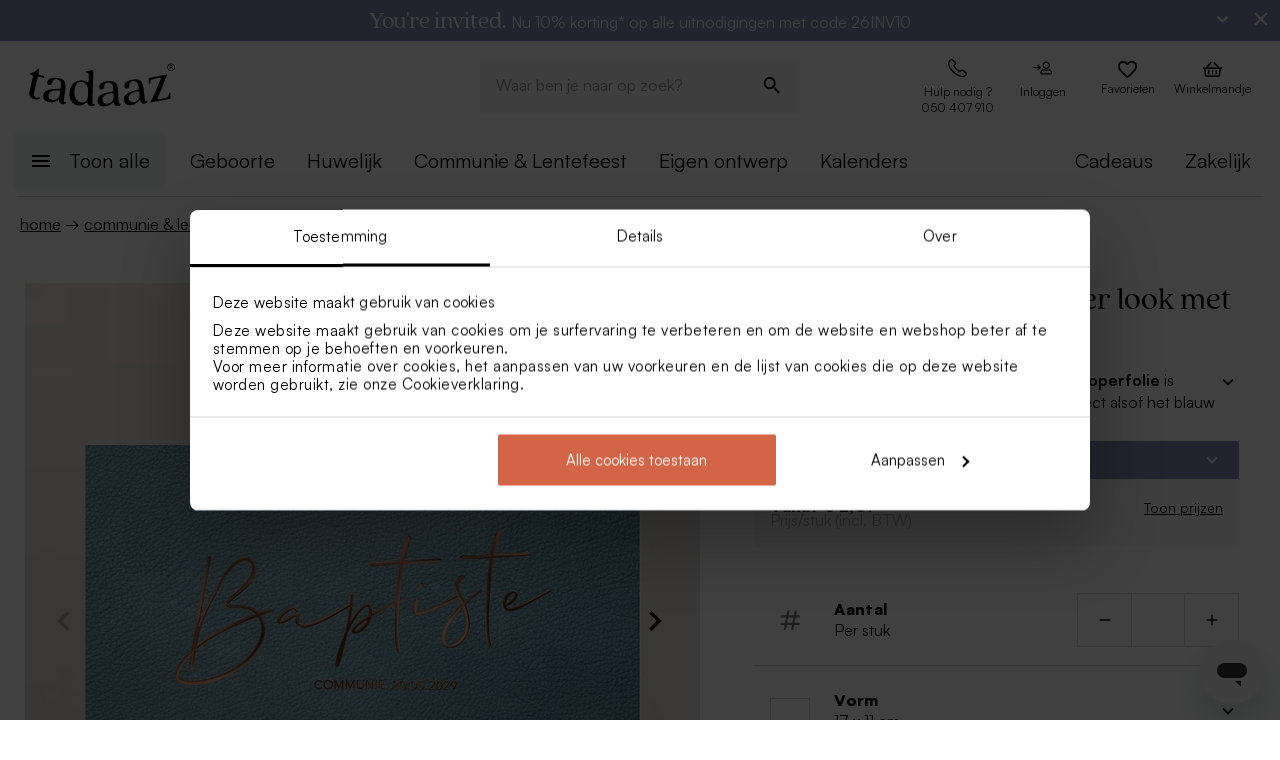

--- FILE ---
content_type: image/svg+xml
request_url: https://bobserver.eu/images/ratio-shape-size/0756082fc4065a709aff2b4fa2d3e1ba55e48397.svg
body_size: 67
content:
<svg xmlns="http://www.w3.org/2000/svg" viewBox="0 0 155.2 100.8" xml:space="preserve"><path fill="none" stroke="#000" stroke-miterlimit="10" d="M.5.5H154.7V100.3H.5z"/></svg>

--- FILE ---
content_type: application/javascript; charset=UTF-8
request_url: https://tadaaz.be/_next/static/chunks/pages/%5Blocale%5D/p/%5B...productDetailsParams%5D-ad644e6fb3b8d2f7.js
body_size: 30202
content:
(self.webpackChunk_N_E=self.webpackChunk_N_E||[]).push([[4939,7590],{34640:(e,t,a)=>{"use strict";a.d(t,{A:()=>i});const i={getAdditionalReviews:function(e,t,a){var i=arguments.length>3&&void 0!==arguments[3]?arguments[3]:"list",n=arguments.length>4&&void 0!==arguments[4]?arguments[4]:void 0,o=arguments.length>5&&void 0!==arguments[5]?arguments[5]:void 0;return{type:"@reviews/get-additional-reviews",extraParams:{domainId:e,productCategoryId:t,mainProductCategoryId:a,pageType:i},meta:{type:"api",method:"GET",url:"/frontoffice/additional-reviews/list/".concat(e,"/").concat(t,"/").concat(a||"undefined","/").concat(i),onSuccess:n,onError:o,appCache:{selector:"reviews.additionalReviews.".concat(e,".").concat(t,".").concat(a||"undefined",".").concat(i)}}}},clear:function(){return{type:"@reviews/clear"}}}},48088:(e,t,a)=>{"use strict";a.d(t,{A:()=>p});var i=a(89660),n=a(84348),o=a(42969),r=(a(14232),a(84439)),s=a(57462),l=a(19357),c=a(41924),d=a(37876),u=(0,r.n9)()((function(e){var t;return{container:{backgroundColor:e.palette.candleWax.main},listItem:{margin:"auto"},slider:{".react-swipeable-view-container":{justifyContent:"center"}},root:(0,o.A)((0,o.A)({padding:"".concat(e.spacing()," 0"),display:"flex",height:72,alignItems:"center",justifyContent:"space-evenly",margin:e.spacing(0,0,7,0),gap:e.spacing(1)},e.breakpoints.up("md"),{padding:"".concat(e.spacing(2)," 0")}),e.breakpoints.down("md"),{display:"flex"}),rootAlternative:{padding:"".concat(e.spacing(3)),margin:e.spacing(0,0,7,0)},uspItem:(t={},(0,o.A)((0,o.A)((0,o.A)((0,o.A)((0,o.A)((0,o.A)((0,o.A)((0,o.A)((0,o.A)((0,o.A)(t,e.breakpoints.down("md"),{justifyContent:"center"}),"& svg",(0,o.A)((0,o.A)({float:"left",marginTop:"-4px",marginRight:11,fontSize:24,width:30,minWidth:30},e.breakpoints.down("md"),{minWidth:"initial"}),e.breakpoints.up("md"),{display:"block",float:"none",fontSize:30})),"display","flex !important"),"alignItems","center"),"padding","9px 0"),"overflow","hidden"),"fontStyle","normal"),"fontWeight",400),"fontSize",16),"lineHeight","22px"),(0,o.A)((0,o.A)((0,o.A)((0,o.A)(t,"color",e.palette.primary.main),"& a:hover",{textDecoration:"none"}),"& .usp-orange",{}),"& p",{"& a":{color:"".concat(e.palette.primary.main," !important")},margin:0})),uspItemAlternative:{justifyContent:"center",padding:e.spacing(2),"& svg":{maxHeight:60},display:"flex",flexDirection:"column",alignItems:"center",overflow:"hidden",fontStyle:"normal",fontWeight:400,fontSize:16,lineHeight:"22px",color:"".concat(e.palette.primary.main),textAlign:"center","& a:hover":{textDecoration:"none"},"& .usp-orange":{},"& p":{"& a":{color:"".concat(e.palette.primary.main," !important")},margin:0,paddingTop:e.spacing(1)}},list:{flex:"1 1 auto",width:"100%","& .slick-list":{height:"100%"},"& .slick-track":{height:"100%",display:"flex",alignItems:"center"},"& .slick-slide":{height:"100%","& div":{height:"100%"}}}}}));const p=function(e){var t=e.className,a=e.debugNode,o=e.uspList,r=e.classes,p=void 0===r?null:r,m=e.children,g=void 0===m?void 0:m,f=e.alternateDesign,h=void 0!==f&&f,x=u(void 0,{props:{classes:p}}),A=x.classes,v=(x.cx,x.css,g&&g.map((function(e){return{text:"".concat(e.html," ").concat(e.richText)}}))),b=o||v,S=(0,s.A)(),y=(0,n.A)(S.breakpoints.up("md"));return h?(0,d.jsxs)("div",{className:"".concat(A.container," component-cms-block-usp color-EDEDED"),children:[a,(0,d.jsx)(c.A,{children:(0,d.jsx)(i.A,{container:!0,className:"".concat(h?A.rootAlternative:A.root," ").concat(t||""),children:b&&b.map((function(e){return(0,d.jsx)(i.A,{size:{xs:6,md:3},children:(0,d.jsx)("div",{className:A.uspItemAlternative,dangerouslySetInnerHTML:{__html:e.text}})},e.translationKey)}))})})]}):(0,d.jsxs)("div",{className:"".concat(A.container," component-cms-block-usp color-EDEDED"),children:[a,(0,d.jsx)(c.A,{children:(0,d.jsxs)("div",{className:"".concat(A.root," ").concat(t||""),children:[!y&&(0,d.jsx)(l.A,{className:A.list,arrows:!1,autoplay:!0,children:b&&b.map((function(e){return(0,d.jsx)("div",{className:A.uspItem,dangerouslySetInnerHTML:{__html:e.text}})}))}),y&&b&&b.map((function(e){return(0,d.jsx)("div",{className:A.uspItem,dangerouslySetInnerHTML:{__html:e.text}})}))]})})]})}},53876:(e,t,a)=>{(window.__NEXT_P=window.__NEXT_P||[]).push(["/[locale]/p/[...productDetailsParams]",function(){return a(95064)}])},63876:(e,t,a)=>{"use strict";a.d(t,{A:()=>T});var i=a(67419),n=a(68754),o=a(99831),r=a(85999),s=a(28428),l=a(11848),c=a(42969),d=a(14232),u=a(84439),p=a(60029),m=a(4917),g=a.n(m),f=a(36511),h=a(45812),x=a(37876);function A(e,t){var a=Object.keys(e);if(Object.getOwnPropertySymbols){var i=Object.getOwnPropertySymbols(e);t&&(i=i.filter((function(t){return Object.getOwnPropertyDescriptor(e,t).enumerable}))),a.push.apply(a,i)}return a}function v(e){for(var t=1;t<arguments.length;t++){var a=null!=arguments[t]?arguments[t]:{};t%2?A(Object(a),!0).forEach((function(t){(0,c.A)(e,t,a[t])})):Object.getOwnPropertyDescriptors?Object.defineProperties(e,Object.getOwnPropertyDescriptors(a)):A(Object(a)).forEach((function(t){Object.defineProperty(e,t,Object.getOwnPropertyDescriptor(a,t))}))}return e}var b=(0,u.n9)()((function(e){return{root:{position:"relative",display:"flex",alignItems:"center",maxWidth:"100%",color:"#111"},field:(0,c.A)({flexShrink:0,width:60,borderRadius:0,backgroundColor:"#fff"},e.breakpoints.up("sm"),{width:80}),small:{width:"54px !important",height:"54px !important"},hidden:{position:"absolute",top:0,left:0,visibility:"hidden",opacity:0},input:{height:54,width:80,padding:0,textAlign:"center","-moz-appearance":"textfield","&::-webkit-outer-spin-button, &::-webkit-inner-spin-button":{"-webkit-appearance":"none",margin:0}},trigger:(0,c.A)({height:54,width:54,border:"1px solid ".concat(e.palette.primary.light),padding:10,backgroundColor:"#fff"},e.breakpoints.down("md"),{padding:12}),triggerUp:{borderLeft:0,"&:hover":{backgroundColor:"#EFEFEF"}},triggerDown:{borderRight:0,"&:hover":{backgroundColor:"#EFEFEF"}},triggerApply:{borderLeft:0,backgroundColor:e.palette.secondary.light},triggerIcon:{fontSize:18,lineHeight:1,margin:"2px 0"},disabledTrigger:{backgroundColor:e.palette.neutral.light},loaderWrap:{position:"absolute",top:"50%",left:"50%",transform:"translate3d(-50%, -50%, 0)",display:"inline-flex"},loader:{}}}));function S(e,t){return!!t&&!(e<t)}function y(e,t){return!!t&&!(e>t)}function C(e,t){return!!t&&e%t==0}function P(e,t){var a=t.min,i=t.max,n=t.step;return{all:!S(e,a)||!y(e,i)||!C(e,n),min:!S(e,a),max:!y(e,i),step:!C(e,n)}}function j(e,t,a){var i=a.min,n=a.max,o=a.step;if(e.all){if(e.min)return i||0;if(e.max)return n||0;if(e.step&&o)return Math.round(t/o)*o}return t}const T=function(e){var t=e.name,a=e.min,c=void 0===a?1:a,u=e.max,m=void 0===u?9999:u,A=e.step,S=void 0===A?1:A,y=e.value,C=void 0===y?0:y,T=e.disabled,D=void 0!==T&&T,I=e.loading,M=void 0!==I&&I,O=e.small,R=void 0!==O&&O,w=e.onChange,N=void 0===w?void 0:w,k=e.onApply,E=void 0===k?void 0:k,L=e.onDown,_=void 0===L?void 0:L,U=e.onUp,B=void 0===U?void 0:U,z=e.onCorrection,F=void 0===z?null:z,V=e.classes,H=void 0===V?null:V,W=e.debounced,G=void 0===W||W,q=b(void 0,{props:{classes:H}}),Y=q.classes,K=(q.cx,q.css,(0,p.mN)()),X=K.register,J=K.watch,Z=K.setValue,Q=K.handleSubmit,$=K.formState.errors,ee=K.getValues,te=(0,d.useContext)(h.o).showSnack,ae=(0,f.C)(),ie=(0,d.useState)($[t]),ne=ie[0],oe=ie[1];function re(){te(ae.formatMessage({id:"CART_ITEM.CORRECTION.MESSAGE_AMOUNT_MULTI",defaultMessage:"You must order between {minimumAmount} and {maxAmount} pieces. The value was corrected."},{minimumAmount:c,maxAmount:9999}),"warning")}function se(e){_&&_(e),N&&N(e)}function le(e){B&&B(e),N&&N(e)}(0,d.useEffect)((function(){C!==+J(t)&&Z(t,C)}),[C]),(0,d.useEffect)((function(){oe($[t])}),[$[t]]);var ce=(0,d.useMemo)((function(){return g()((function(e){le(e)}),700)}),[N]),de=(0,d.useMemo)((function(){return g()((function(e){se(e)}),700)}),[N]);function ue(e){var a=ee();if(!ne){var i=+a[t],n=P(i,{min:c,max:m,step:S}),o=+j(n,i,{min:c,max:m,step:S});!0===n.all?(oe(!0),n.min&&c?te(ae.formatMessage({id:"COUNTER.MIN.ERROR",defaultMessage:"You must order at least {min} items"},{min:c}),"warning"):n.max&&m?te(ae.formatMessage({id:"COUNTER.MAX.ERROR",defaultMessage:"You can't order more than {max} items"},{max:m}),"warning"):n.step&&S&&te(ae.formatMessage({id:"COUNTER.STEP.ERROR",defaultMessage:"You must order a multiple of {step}"},{step:S}),"warning")):(oe(!1),Z(t,o),e&&!E&&e(o),E&&E(o))}}var pe=(0,d.useMemo)((function(){return g()((function(){ue(N)}),700)}),[N]);return(0,x.jsxs)("form",{className:"".concat(Y.root," component-counter"),onSubmit:Q(ue),children:[(0,x.jsx)(s.A,{classes:{root:"".concat(Y.trigger," ").concat(Y.triggerDown),disabled:Y.disabledTrigger},onClick:function(){if(S){var e=c||1,a=C?+J(t)-S:e,i=P(a,{min:c,max:m,step:S}),n=+j(i,a,{min:c,max:m,step:S});!0===i.all&&(F?F(i):re()),Z(t,n),G?de(n):se(n)}},disabled:D,"aria-label":"remove",children:(0,x.jsx)(l.A,{classes:{root:Y.triggerIcon}})}),(0,x.jsx)(r.A,{type:"number",name:t,defaultValue:C,variant:"outlined",classes:{root:"".concat(Y.field," ").concat(M?Y.hidden:""," ").concat(R?Y.small:""),input:"".concat(Y.input," ").concat(R?Y.small:"")},inputProps:v({},X(t,{required:!0,min:c,max:m,pattern:/^\d+$/})),onChange:pe,onBlur:function(e){var a=C||0,i=e&&e.target?e.target.value:a,n=P(i,{min:c,max:m,step:S}),o=+j(n,i,{min:c,max:m,step:S});!0===n.all&&(F?F(n):re()),Z(t,o),ne&&(oe(!1),N&&!E&&N(o),E&&E(o))},error:!!ne,disabled:D}),M&&(0,x.jsxs)(n.A,{position:"relative",children:[(0,x.jsx)(r.A,{variant:"outlined",classes:{root:"".concat(Y.field," ").concat(R?Y.small:""),input:"".concat(Y.input," ").concat(R?Y.small:"")},disabled:D}),(0,x.jsx)("div",{className:Y.loaderWrap,children:(0,x.jsx)(o.A,{color:"secondary",size:15,thickness:4,classes:{root:Y.loader}})})]}),(0,x.jsx)(s.A,{classes:{root:"".concat(Y.trigger," ").concat(Y.triggerUp),disabled:Y.disabledTrigger},onClick:function(){if(S){var e=c||1,a=C?+J(t)+S:e,i=P(a,{min:c,max:m,step:S}),n=+j(i,a,{min:c,max:m,step:S});!0===i.all&&(F?F(i):re()),Z(t,n),G?ce(n):le(n)}},disabled:D,"aria-label":"add",children:(0,x.jsx)(i.A,{classes:{root:Y.triggerIcon}})})]})}},63901:(e,t,a)=>{"use strict";a.d(t,{x:()=>c});var i=a(27925),n=a(14232),o=a(56069),r=a(72914),s=a(92351),l=function(){var e=(0,n.useState)(void 0),t=e[0],a=e[1],o=(0,n.useState)(void 0),r=o[0],l=o[1],c=(0,n.useRef)(null),d=(0,n.useCallback)((function(){var e=c.current;e&&e.disconnect()}),[]),u=(0,n.useCallback)((function(){c.current=new s.default((function(e){var t=(0,i.A)(e,1)[0];return a(t)})),r&&c.current.observe(r)}),[r]);return(0,n.useEffect)((function(){return u(),function(){return d()}}),[d,u]),[l,t]};var c=function(){var e=arguments.length>0&&void 0!==arguments[0]?arguments[0]:"bottom",t=arguments.length>1&&void 0!==arguments[1]&&arguments[1],a=(0,n.useState)(t),s=a[0],c=a[1],d=l(),u=(0,i.A)(d,2),p=u[0],m=u[1],g=(0,o.A)(60),f=(0,r.xJ)();return function(){if(m&&t){var a=m.target,i=a.offsetTop,n=a.offsetHeight;if("bottom"===e)g+f>i+n&&!1===s&&c(!0),g+f<i+n&&!0===s&&c(!1);else g>i+n&&!1===s&&c(!0),g<i+n&&!0===s&&c(!1)}}(),[p,s]}},71190:(e,t,a)=>{"use strict";a.d(t,{A:()=>o});var i=a(30915),n=a.n(i);const o={createBobItem:function(e,t){var a=arguments.length>2&&void 0!==arguments[2]?arguments[2]:void 0,i=arguments.length>3&&void 0!==arguments[3]?arguments[3]:void 0;return{type:"@personalise/create-bob-item",meta:{type:"api",method:"POST",url:"/frontoffice/private/bob/".concat(e,"/entry"),body:JSON.stringify(t),onSuccess:a,onError:i}}},copyBobItem:function(e,t,a){var i=arguments.length>3&&void 0!==arguments[3]?arguments[3]:void 0,n=arguments.length>4&&void 0!==arguments[4]?arguments[4]:void 0;return{type:"@personalise/copy-bob-item",meta:{type:"api",method:"POST",url:"/frontoffice/private/bob/".concat(a,"/entry/").concat(e,"/").concat(t),onSuccess:i,onError:n}}},updateBobItem:function(e,t,a,i,n){var o=arguments.length>5&&void 0!==arguments[5]?arguments[5]:void 0,r=arguments.length>6&&void 0!==arguments[6]?arguments[6]:void 0;return{type:"@personalise/update-bob-item",meta:{type:"api",method:"PUT",url:"/frontoffice/private/bob/entry/".concat(e,"/").concat(t,"/").concat(a,"/").concat(i),body:JSON.stringify(n),onSuccess:o,onError:r}}},getBobItem:function(e,t){var a=arguments.length>2&&void 0!==arguments[2]?arguments[2]:void 0,i=arguments.length>3&&void 0!==arguments[3]?arguments[3]:void 0;return{type:"@personalise/get-bob-item",meta:{type:"api",method:"GET",url:"/frontoffice/private/bob/entry/".concat(e,"/").concat(t),onSuccess:a,onError:i}}},getConcepts:function(e){var t=arguments.length>2&&void 0!==arguments[2]?arguments[2]:void 0,a=arguments.length>3&&void 0!==arguments[3]?arguments[3]:void 0,i={page:arguments.length>1&&void 0!==arguments[1]?arguments[1]:"1",limit:10};return{type:"@personalise/concepts",meta:{type:"api",method:"GET",url:"/frontoffice/private/".concat(e,"/concepts?").concat(n().stringify(i)),onSuccess:t,onError:a}}},saveConcept:function(e){var t=arguments.length>1&&void 0!==arguments[1]?arguments[1]:void 0,a=arguments.length>2&&void 0!==arguments[2]?arguments[2]:void 0;return{type:"@personalise/save-concept",meta:{type:"api",method:"POST",url:"/frontoffice/private/concept",body:JSON.stringify(e),onSuccess:t,onError:a}}},editConcept:function(e,t){var a=arguments.length>2&&void 0!==arguments[2]?arguments[2]:void 0,i=arguments.length>3&&void 0!==arguments[3]?arguments[3]:void 0;return{type:"@personalise/edit-concept",meta:{type:"api",method:"PUT",url:"/frontoffice/private/concept/".concat(e),body:JSON.stringify(t),onSuccess:a,onError:i}}},deleteConcept:function(e){var t=arguments.length>1&&void 0!==arguments[1]?arguments[1]:void 0,a=arguments.length>2&&void 0!==arguments[2]?arguments[2]:void 0;return{type:"@personalise/delete-concept",meta:{type:"api",method:"DELETE",url:"/frontoffice/private/concept/".concat(e),onSuccess:t,onError:a}}},updateResellerLogo:function(e,t,a){return{type:"@user/reseller-logo",meta:{type:"api",method:"POST",url:"/frontoffice/private/bob/".concat(e,"/reseller-logo"),onSuccess:t,onError:a}}}}},81756:(e,t,a)=>{"use strict";a.d(t,{A:()=>u});var i=a(19058),n=a(18041),o=a(77692),r=a(42969),s=(a(14232),a(84439)),l=a(36511),c=a(37876),d=(0,s.n9)()((function(e){var t;return{root:{padding:e.spacing(4,2),background:"rgba(237, 237, 237, 0.5)"},container:{maxWidth:"1246px",margin:"0 auto",padding:"0 8px"},title:(0,r.A)({margin:e.spacing(4,0,0,0)},e.breakpoints.down("sm"),{padding:e.spacing(3,0),margin:e.spacing(3,0,0,0)}),relatedProductsTitle:(0,r.A)({display:"flex",alignItems:"flex-start"},e.breakpoints.up("sm"),{paddingBottom:e.spacing(2),marginBottom:e.spacing(2),justifyContent:"left"}),reviewsContainer:{display:"flex",flexDirection:"row",alignItems:"stretch",padding:"0px",gap:"16px",width:"100%",maxWidth:"1257px","@media (max-width: 900px)":{flexDirection:"column",alignItems:"center"}},reviewCard:{display:"flex",flexDirection:"column",justifyContent:"center",alignItems:"flex-start",padding:"20px",gap:"10px",minHeight:"246px",background:"#FFFFFF",flex:"1 1 calc(33.333% - 11px)","@media (max-width: 900px)":{flex:"1 1 100%",width:"100%",alignSelf:"stretch"}},starsContainer:{display:"flex",alignItems:"center"},reviewText:{margin:0},reviewAuthor:{textAlign:"center",color:(null===(t=e.palette)||void 0===t||null===(t=t.primary)||void 0===t?void 0:t.darkerFont)||"#737373",margin:0},customRating:{"& .MuiRating-icon":{color:"#000000"},"& .MuiRating-iconEmpty":{color:"rgba(0, 0, 0, 0.26)"}},showMoreButton:{display:"flex",justifyContent:"center",marginTop:e.spacing(2)}}}));const u=function(e){var t=e.reviews,a=e.classes,r=void 0===a?null:a,s=e.debugNode,u=void 0===s?null:s,p=d(void 0,{props:{classes:r}}).classes,m=(0,l.C)();if(!t||0===t.length)return null;var g=t.slice(0,3);return(0,c.jsx)("div",{className:p.root,children:(0,c.jsxs)("div",{className:p.container,children:[u,(0,c.jsx)("div",{className:p.relatedProductsTitle,children:(0,c.jsx)(o.A,{classes:{root:"".concat(p.title)},align:"left",variant:"h3",component:"h2",children:m.formatMessage({id:"PRODUCT.REVIEWS.TITLE",defaultMessage:"Wat anderen zeggen"})})}),(0,c.jsx)("div",{className:p.reviewsContainer,children:g.map((function(e){return(0,c.jsxs)("div",{className:p.reviewCard,children:[(0,c.jsx)("div",{className:p.starsContainer,children:(0,c.jsx)(n.A,{name:"read-only",value:e.rating>5?e.rating/2:e.rating,precision:.5,readOnly:!0,className:p.customRating,size:"small"})}),(0,c.jsx)(o.A,{className:p.reviewText,children:'"'.concat(e.review,'"')}),(0,c.jsx)(o.A,{className:p.reviewAuthor,variant:"subtitle3",children:e.name})]},e.id)}))}),(0,c.jsx)("div",{className:p.showMoreButton,children:(0,c.jsx)(i.A,{className:p.button,variant:"outlined",onClick:function(){if("undefined"!=typeof document){var e=document.querySelector("footer");e&&e.scrollIntoView({behavior:"smooth",block:"start"})}},children:m.formatMessage({id:"PRODUCT.REVIEWS.SHOW_MORE",defaultMessage:"Toon meer"})})})]})})}},83812:(e,t,a)=>{"use strict";a.d(t,{A:()=>C});var i=a(19058),n=a(657),o=a(85999),r=a(89660),s=a(77692),l=a(63857),c=a(42969),d=a(43081),u=a.n(d),p=a(14232),m=a(84439),g=a(19811),f=a(27455),h=a(36511),x=a(99480),A=a(41924),v=a(37876);function b(e,t){var a=Object.keys(e);if(Object.getOwnPropertySymbols){var i=Object.getOwnPropertySymbols(e);t&&(i=i.filter((function(t){return Object.getOwnPropertyDescriptor(e,t).enumerable}))),a.push.apply(a,i)}return a}function S(e){for(var t=1;t<arguments.length;t++){var a=null!=arguments[t]?arguments[t]:{};t%2?b(Object(a),!0).forEach((function(t){(0,c.A)(e,t,a[t])})):Object.getOwnPropertyDescriptors?Object.defineProperties(e,Object.getOwnPropertyDescriptors(a)):b(Object(a)).forEach((function(t){Object.defineProperty(e,t,Object.getOwnPropertyDescriptor(a,t))}))}return e}var y=(0,m.n9)()((function(e){return{root:{position:"relative",background:e.palette.forestGreen.light},formContainer:(0,c.A)({},e.breakpoints.down("md"),{marginTop:e.spacing(3)}),container:{padding:e.spacing(4,0),alignItems:"center"},formControl:{margin:0,marginTop:-22},input:{backgroundColor:"#fff"},buttonDiv:{alignItems:"flex-end",display:"flex"},button:{height:52,"&:hover":{height:52,backgroundColor:"inherit",border:"2px solid",color:"inherit"}}}}));const C=function(e){var t=e.debugNode,a=void 0===t?null:t,c=e.classes,d=y(void 0,{props:{classes:void 0===c?null:c}}),m=d.classes,b=(d.cx,d.css,(0,h.C)()),C=new f.A,P=C.get("tadaaz_functional_mailinglist"),j=(0,p.useState)(P?P.userFirstName:""),T=j[0],D=j[1],I=(0,p.useState)(P?P.userEmail:""),M=I[0],O=I[1];function R(e){return w.apply(this,arguments)}function w(){return(w=(0,l.A)(u().mark((function e(t){var a,i,n;return u().wrap((function(e){for(;;)switch(e.prev=e.next){case 0:return e.next=2,crypto.subtle.digest("SHA-256",(new TextEncoder).encode(t));case 2:return a=e.sent,i=Array.from(new Uint8Array(a)),n=i.map((function(e){return e.toString(16).padStart(2,"0")})).join(""),e.abrupt("return",n);case 6:case"end":return e.stop()}}),e)})))).apply(this,arguments)}var N=(0,p.useState)(R(M).then((function(e){E(e)}))),k=N[0],E=N[1];(0,p.useEffect)((function(){R(M).then((function(e){E(e)}))}),[M]);var L=(0,p.useState)(!1),_=L[0],U=L[1],B=(0,p.useState)(!1),z=B[0],F=B[1],V=(0,p.useState)(!1),H=V[0],W=V[1];return(0,v.jsx)("div",{className:"".concat(m.root," color-ACB6A8  component-cms-block-newsletter"),children:(0,v.jsxs)(A.A,{children:[a,(0,v.jsxs)(r.A,{container:!0,className:m.container,children:[_&&(0,v.jsx)(r.A,{size:{md:12},children:(0,v.jsx)(s.A,{variant:"h4",children:b.formatMessage({id:"CMS_BLOCK_NEWSLETTER.SUBMITTED",defaultMessage:"You are now subscribed to the newsletter."})})}),!_&&(0,v.jsxs)(v.Fragment,{children:[(0,v.jsx)(r.A,{size:{md:5},children:(0,v.jsx)(s.A,{variant:"h4",children:b.formatMessage({id:"CMS_BLOCK_NEWSLETTER.TEXT",defaultMessage:"Subscribe to the newsletter and stay up to date. Small surprise: get 5% discount."})})}),(0,v.jsxs)(r.A,{container:!0,columnSpacing:1,rowSpacing:3,className:m.formContainer,size:{md:7},children:[(0,v.jsx)(r.A,{size:{xs:12,md:4},children:(0,v.jsxs)(n.A,{variant:"outlined",fullWidth:!0,margin:"dense",classes:{root:m.formControl},error:H,children:[(0,v.jsx)(x.A,{htmlFor:"newsletter-firstname",children:b.formatMessage({id:"CMS_BLOCK_NEWSLETTER.NAME",defaultMessage:"First name"})}),(0,v.jsx)(o.A,{id:"newsletter-firstname",type:"text",className:m.input,onChange:function(e){return D(e.target.value)},value:T})]})}),(0,v.jsx)(r.A,{size:{xs:12,md:5},children:(0,v.jsxs)(n.A,{variant:"outlined",fullWidth:!0,margin:"dense",margitop:0,classes:{root:m.formControl},error:z,children:[(0,v.jsx)(x.A,{htmlFor:"newsletter-email",children:b.formatMessage({id:"CMS_BLOCK_NEWSLETTER.EMAIL",defaultMessage:"Email"})}),(0,v.jsx)(o.A,{id:"newsletter-email",type:"email",className:m.input,onChange:function(e){return O(e.target.value)},value:M})]})}),(0,v.jsx)(r.A,{classes:{root:m.buttonDiv},size:{xs:12,md:3},children:(0,v.jsx)(i.A,{className:"gtm-newsletter-subscribe-footer",type:"submit",variant:"outlined",size:"medium",fullWidth:!0,classes:{root:m.button},onClick:function(){return function(){if(!_){var e=/^[a-zA-Z0-9._%+-]+@[a-zA-Z0-9.-]+\.[a-zA-Z]{2,}$/.test(M);if(F(!M||!e),W(!T),!M||!T||!e)return!1;var t=JSON.stringify({userEmail:M,ehash:k,userFirstName:T});C.set("tadaaz_functional_mailinglist",t,{path:"/",sameSite:!0,maxAge:2592e3}),g.Ay.subscribe((function(e){return S(S({},e),{},{userEmail:M,userFirstName:T,ehash:k})})),U(!0)}return!0}()},children:b.formatMessage({id:"CMS_BLOCK_NEWSLETTER.BUTTON.SUBSCRIBE",defaultMessage:"Subscribe"})})})]})]})]})]})})}},88988:(e,t,a)=>{"use strict";a.d(t,{A:()=>p});var i=a(72072),n=a(19058),o=a(77692),r=a(42969),s=(a(14232),a(84439)),l=a(30050),c=a(36511),d=a(37876),u=(0,s.n9)()((function(e){return{root:{padding:"".concat(e.spacing(2)," 0"),marginLeft:-5,display:"flex",alignItems:"center"},home:(0,r.A)({display:"none"},e.breakpoints.up("md"),{display:"block"}),list:{display:"block"},item:{minWidth:0,lineHeight:"22px",fontSize:16,fontWeight:400,textTransform:"lowercase",textDecoration:"underline",color:e.palette.primary.main,"&:disabled":{color:e.palette.primary.main,textDecoration:"none"},"&:hover":{color:e.palette.primary.main,textDecoration:"underline"}},disabled:{},separator:{marginRight:e.spacing(.5),marginLeft:e.spacing(.5),color:e.palette.primary.main}}}));const p=function(e){var t=e.list,a=e.skipLast,r=void 0!==a&&a,s=e.showHome,p=void 0===s||s,m=e.forceLastLink,g=void 0!==m&&m,f=e.classes,h=u(void 0,{props:{classes:void 0===f?null:f}}),x=h.classes,A=(h.cx,h.css,(0,c.C)());return t?(0,d.jsxs)("div",{className:"".concat(x.root,"  component-breadcrumbs"),children:[p&&(0,d.jsxs)(d.Fragment,{children:[(0,d.jsx)(l.A,{to:"home",component:"span",classes:{root:"".concat(x.item," ").concat(x.home)},sx:{fontSize:"1.4rem"},children:A.formatMessage({id:"BREADCRUMB.HOME",defaultMessage:"Home"})}),(0,d.jsx)(o.A,{className:x.home,marginX:.5,children:" → "})]}),(0,d.jsx)(i.A,{separator:"→",classes:{root:x.list,separator:x.separator},children:t.map((function(e,a){return a+1===t.length&&!0===r?null:a+1===t.length&&!1===r?g?(0,d.jsx)(l.A,{to:(null==e?void 0:e.to)||"home",query:e.query,component:"span",classes:{root:x.item},sx:{fontSize:"1.4rem"},children:e.label},a.toString()):(0,d.jsx)(n.A,{disabled:!0,size:"small",classes:{root:x.item,disabled:x.disabled},sx:{fontSize:"1.4rem"},children:e.label},a.toString()):(0,d.jsx)(l.A,{to:(null==e?void 0:e.to)||"home",query:e.query,component:"span",classes:{root:x.item},sx:{fontSize:"1.4rem"},children:e.label},a.toString())}))})]}):null}},95064:(e,t,a)=>{"use strict";a.r(t),a.d(t,{default:()=>tt});var i=a(27925),n=a(63857),o=a(36624),r=a(84348),s=a(26397),l=a(35633),c=a(73345),d=a(68754),u=a(19058),p=a(89660),m=a(77692),g=a(44478),f=a(42969),h=a(43081),x=a.n(h),A=a(14232),v=a(7766),b=a.n(v),S=a(69364),y=a.n(S),C=a(91930),P=a.n(C),j=a(77328),T=a.n(j),D=a(57462),I=a(84439),M=a(53333),O=a(36511),R=a(1550),w=a(89099),N=a(27455),k=a(90668),E=a(88988),L=a(41924),_=a(41978),U=a(14839),B=a(83666),z=a(71190),F=a(18477),V=a(34640),H=a(12802),W=a(38177),G=a(80226),q=a(51212),Y=a(82705),K=a(63901),X=a(60482),J=a(45812),Z=a(89468),Q=a(79606),$=a(99831),ee=a(20530),te=a(18041),ae=a(24994),ie=a(9244),ne=a(28428),oe=a(90048),re=a(19327),se=a(92488),le=a(31797),ce=a(57999),de=a(28862),ue=a(54587),pe=a.n(ue),me=a(59554),ge=a(54428),fe=a(2476),he=a(63812),xe=a(37876),Ae=(0,I.n9)()((function(e){return{sendingInfoBox:(0,f.A)({display:"flex",alignItems:"center",marginBottom:e.spacing(3.5),padding:e.spacing(2),backgroundColor:e.palette.neutral.lightGray,"& img":{marginRight:e.spacing(3)}},e.breakpoints.down("md"),{padding:e.spacing(1,0)})}}));const ve=function(e){var t=e.intl,a=e.item,i=e.onClick,n=Ae().classes;return(0,xe.jsxs)(d.A,{className:n.sendingInfoBox,children:[(0,xe.jsx)(d.A,{children:(0,xe.jsx)("img",{src:"/img/box.svg",alt:"box"})}),(0,xe.jsxs)(d.A,{children:[""!==a.presumedSendingDate&&(0,xe.jsx)("div",{className:n.sendingDateLabel,children:"greeting-card"===a.postalServiceTypeName?(0,xe.jsx)(xe.Fragment,{children:"postponed"===a.presumedSendingDateType&&null!==a.presumedSendingDate?t.formatMessage({id:"PRODUCT_SUMMARY.SENDING_DATE.GREETING_CARD.POSTPONED.LABEL",defaultMessage:"Ready to post on <orange>{presumedSendingDate}</orange>"},{presumedSendingDate:a.presumedSendingDate}):t.formatMessage({id:"PRODUCT_SUMMARY.SENDING_DATE.GREETING_CARD.LABEL",defaultMessage:"Order today, ready for shipment next working day"})}):(0,xe.jsxs)(xe.Fragment,{children:["today"===a.presumedSendingDateType&&"greeting-card"!==a.postalServiceTypeName&&""!==a.cutOffTime&&t.formatMessage({id:"PRODUCT_SUMMARY.SENDING_DATE.TODAY.LABEL",defaultMessage:"Order before <orange>{cutOffTime}h</orange>, ready for shipment <orange>today</orange>"},{cutOffTime:a.cutOffTime,presumedSendingDate:a.presumedSendingDate}),"tomorrow"===a.presumedSendingDateType&&""!==a.cutOffTime&&t.formatMessage({id:"PRODUCT_SUMMARY.SENDING_DATE.TOMORROW.LABEL",defaultMessage:"Order before <orange>{cutOffTime}h</orange>, ready for shipment <orange>tomorrow</orange>"},{cutOffTime:a.cutOffTime,presumedSendingDate:a.presumedSendingDate}),"normal"===a.presumedSendingDateType&&""!==a.cutOffTime&&t.formatMessage({id:"PRODUCT_SUMMARY.SENDING_DATE.NORMAL.LABEL",defaultMessage:"Order before <orange>{cutOffTime}h</orange>, ready for shipment at <orange>{presumedSendingDate}</orange>"},{cutOffTime:a.cutOffTime,presumedSendingDate:a.presumedSendingDate}),"post_tomorrow"===a.presumedSendingDateType&&t.formatMessage({id:"PRODUCT_SUMMARY.SENDING_DATE.TOMORROW_AFTER_CUTOFF_TIME.LABEL",defaultMessage:"Order today, ready for shipment <orange>tomorrow</orange>"},{presumedSendingDate:a.presumedSendingDate}),("postponed"===a.presumedSendingDateType||""===a.cutOffTime)&&t.formatMessage({id:"PRODUCT_SUMMARY.SENDING_DATE.POSTPONED.LABEL",defaultMessage:"Order today, ready for shipment at <orange>{presumedSendingDate}</orange>"},{presumedSendingDate:a.presumedSendingDate})]})}),(0,xe.jsx)(u.A,{classes:{root:"".concat(n.deliveryPopupLinkBtn," ")},onClick:i,children:t.formatMessage({id:"PRODUCT_SUMMARY.LINK_SHIPPING.LABEL",defaultMessage:"> Check all delivery options"})})]})]})};var be=a(63876),Se=a(30050);function ye(e,t){var a=Object.keys(e);if(Object.getOwnPropertySymbols){var i=Object.getOwnPropertySymbols(e);t&&(i=i.filter((function(t){return Object.getOwnPropertyDescriptor(e,t).enumerable}))),a.push.apply(a,i)}return a}function Ce(e){for(var t=1;t<arguments.length;t++){var a=null!=arguments[t]?arguments[t]:{};t%2?ye(Object(a),!0).forEach((function(t){(0,f.A)(e,t,a[t])})):Object.getOwnPropertyDescriptors?Object.defineProperties(e,Object.getOwnPropertyDescriptors(a)):ye(Object(a)).forEach((function(t){Object.defineProperty(e,t,Object.getOwnPropertyDescriptor(a,t))}))}return e}var Pe="https://bobserver.eu";function je(e){return(e?parseFloat(e.replace(",",".")):0)>0}function Te(e){if(!e)return"";if(je(e.sizeHeight)){var t=je(e.sizeDepth)?"x ".concat((0,W.IV)(e.sizeDepth,W.pA)):"";return"".concat((0,W.IV)(e.sizeWidth,W.pA)," x ").concat((0,W.IV)(e.sizeHeight,W.pA)," ").concat(t)}return"ø ".concat((0,W.IV)(e.sizeWidth,W.pA))}function De(e,t){var a=e.quantityIncrement;if(!e.tierPrice)return null;var i=e.tierPrice.minimumAmount;return a<=1?null:i>1&&a!==i?t.formatMessage({id:"PRODUCT_SUMMARY.QUANTITY_AND_MINIMUM",defaultMessage:"Set of {quantityIncrement} pieces - minimum {minimumAmount} pieces"},{quantityIncrement:a,minimumAmount:i}):t.formatMessage({id:"PRODUCT_SUMMARY.QUANTITY",defaultMessage:"Set of {quantityIncrement} pieces"},{quantityIncrement:a})}const Ie=function(e){var t=e.classes,a=void 0===t?null:t,n=e.item,o=e.isLargerThanMdBreakpoint,r=e.scrollToComponent,s=e.loading,f=e.handleEditItem,h=e.handleEditSample,x=e.handleAddToCart,v=e.maxSteps,S=e.activeStep,y=e.quantity,C=e.handleQuantityChange,P=e.handleCarouselNext,j=e.handleCarouselPrev,T=e.handleCarouselChange,D=e.visible,I=e.handleCarouselOpen,M=e.handleCarouselClose,N=e.priceFormatter,k=e.handleToggleFavorite,E=e.showSamplePrice,L=e.isDeactivated,_=e.offlineRelatedProductsNode,U=e.bannerNode,B=e.isFavorite,z=e.isFavoriteLoadingAction,F=e.quantityValuePrice,V=e.price,H=e.handleShippingDialogOpen,G=e.handlePriceDialogOpen,q=e.handlePaperDialogOpen,X=e.rating,Q=e.descriptionCollapsed,ue=e.setDescriptionCollapsed,Ae=e.selectedFoil,ye=e.setSelectedFoil,Ie=e.selectedBackground,Me=e.setSelectedBackground,Oe=e.showOptionsTooltip,Re=e.setShowOptionsTooltip,we=e.productPictures,Ne=e.isEditing,ke=e.reviewRatings,Ee=e.selectedMaterial,Le=e.setSelectedMaterial,_e=e.selectedRss,Ue=e.setSelectedRss,Be=e.selectedCharity,ze=e.tierPriceRow,Fe=e.setSelectedCharity,Ve=e.domainParams,He=void 0===Ve?null:Ve,We=e.selectedParameterSet,Ge=e.defaultParameterSet,qe=e.findParameterSet,Ye=e.hasEditService,Ke=e.handleEditService,Xe=e.validImages,Je=e.showPaymentIcons,Ze=e.refUpsellProducts,Qe=e.missingImages,$e=e.showFreeSampleMessage,et=e.primaryLabelText,tt=(0,w.useRouter)(),at=n&&n.podData&&3===n.podData.phase&&n.podData.hasPodOptions?3:2,it=n&&n.videoUrl||null,nt=(0,K.x)("bottom",!o),ot=(0,i.A)(nt,1)[0],rt=(0,O.C)(e),st=(0,A.useContext)(J.o).showSnack;L&&we&&(we.length=1);var lt=function(e){return(0,xe.jsx)(pe(),{className:a.paymentsListMedia,src:e.src,alt:e.alt,width:e.width,height:e.height,loading:"lazy"},e.alt)},ct=function(e){return e&&e.podData&&e.podData.parameterSets&&0!==e.podData.parameterSets.length}(n),dt=b()(He,"vars.PAYMENTS_LIST"),ut=A.useState(!1),pt=(0,i.A)(ut,2),mt=pt[0],gt=pt[1],ft=A.useState(!1),ht=(0,i.A)(ft,2),xt=ht[0],At=ht[1],vt=A.useState(!1),bt=(0,i.A)(vt,2),St=bt[0],yt=bt[1],Ct=A.useState(!1),Pt=(0,i.A)(Ct,2),jt=Pt[0],Tt=Pt[1],Dt=A.useState(!1),It=(0,i.A)(Dt,2),Mt=It[0],Ot=It[1];function Rt(e){return(0,xe.jsxs)(xe.Fragment,{children:[(0,xe.jsx)(me.A,{classes:{root:"".concat(a.carouselRoot," ").concat(e?"":a.carouselRootZoomin)},mediaList:we,showDots:!1,maxSteps:v,activeStep:S,onNext:P,onPrev:j,onChange:T,showFavorite:!0,isFavorite:B,onToggleFavorite:k,isFavoriteLoadingAction:z,enhanceMedia:!0,enhancedMediaLg:function(e,t){return{src:e,op:"resize?size=".concat(t?Math.min(t,675):675)}},enhancedMediaMd:function(e,t){return{src:e,op:"resize?size=".concat(t?Math.min(t,899):899)}},enhancedMediaSm:function(e,t){return{src:e,op:"resize?size=".concat(t?Math.min(t,599):599)}},onClick:e?null:I,disableLazyFirst:!0,showVideo:!0,videoId:it,usePodProd:!Xe}),(0,xe.jsx)(ge.A,{classes:{root:a.carouselFullRoot},open:D,onClose:M,mediaList:we,maxSteps:v,showControls:!0,activeStep:S,onNext:P,onPrev:j,onChange:T,enhancedMediaSm:function(e){return{src:e,op:"resize?size=900"}},enhanceMedia:!0,videoId:it,usePodProd:!Xe}),L&&(0,xe.jsx)("div",{className:a.mediaOfflineOverlay,children:rt.formatMessage({id:"PRODUCT_SUMMARY.IMAGE.OUT_OF_STOCK",defaultMessage:"Out of stock"})})]})}function wt(e,t,i,r,s,p,g,f,h,x,A,v,b){return(0,xe.jsxs)("div",{className:"".concat(a.propertiesContainer," ").concat(v||"","  "),children:[o&&(r?(0,xe.jsx)(d.A,{className:"component-productdetail-accordion ".concat(a.accordion,"  ").concat(a.accordionDesktop),children:(0,xe.jsxs)(d.A,{className:a.accordionContent,children:[(0,xe.jsxs)(d.A,{className:a.accordionHead,onClick:function(){return i(!t)},children:[(0,xe.jsxs)(d.A,{className:a.imgTextHeadBlock,children:[(0,xe.jsx)(d.A,{sx:{display:"flex",justifyContent:"center",alignItems:"center",marginLeft:2},children:r.image?"?type=icon"!==r.image?(0,xe.jsx)("img",{src:r.image,alt:r.translation,className:"".concat("charity"!==e?a.accordionOptionImageTitle:""),width:40,height:f?"100%":"auto"}):(0,xe.jsx)(d.A,{width:40,height:40,backgroundColor:"texture"!==r.type?r.colorHex||"#dddddd70":null,component:"span",className:"".concat("charity"!==e?a.accordionOptionImageTitle:""),children:" "}):(0,xe.jsx)("span",{className:"".concat(a.defaultElement," ").concat(x?a.defaultElementExtra:""),children:x||(0,xe.jsx)(se.A,{})})}),(0,xe.jsxs)(d.A,{className:a.accordionValue,children:[(0,xe.jsx)(m.A,{className:"".concat(a.priceContainer),children:g}),!f&&(0,xe.jsx)(m.A,{className:a.settingsValue,children:r.sizeText||r.translation})]})]}),(0,xe.jsxs)(d.A,{className:a.buttonsContainer,children:[t&&(0,xe.jsx)(u.A,{color:"primary",classes:{root:a.readMore},children:(0,xe.jsx)(l.A,{})}),!t&&(0,xe.jsx)(u.A,{color:"primary",classes:{root:a.readMore},children:(0,xe.jsx)(c.A,{})})]})]}),t&&(0,xe.jsxs)(d.A,{className:f?a.accordionBodyHideNames:a.accordionBody,children:[p.map((function(t){var i,o="disabled"in t&&!0===t.disabled,l=3===at&&We&&n&&n.podData?qe(n.podData.parameterSets,"background"===e?t.id||0:We.podBackgroundId||0,"foil-color"===e?t.id||0:We.foilColorId||0,"material"===e?t.id||0:We.materialSetOptionId||0,"rss"===e?t.id||0:We.ratioShapeSizeId||0):null,c=ze&&l&&n&&Math.abs(ze.percentage/100*parseFloat(l.price)*(1+parseFloat(n.vatRate)/100)).toFixed(2),u=ze&&l&&n&&Math.abs(ze.percentage/100*parseFloat(We.price)*(1+parseFloat(n.vatRate)/100)).toFixed(2);i=t&&t.price?parseFloat(t.price)||0:c&&u?parseFloat(c)-parseFloat(u):0;var p,g=r&&r.id===t.id;return p="charity"===e||ze&&n?N("".concat(Math.abs(i).toFixed(2)),!0):"0,00",(0,xe.jsxs)(d.A,{role:"presentation",className:"".concat(f?"".concat(a.imgFix," ").concat(a.accordionOptionHideNames):a.accordionOption," bob-property gtm-").concat(e,"-option ").concat(g?"".concat(a.bobPropertySelected," property-item-active"):""," ").concat(o&&!g?a.disabledAccordionOption:""),onClick:function(){o||(s(t),Re(!0))},title:t.translation,"data-value":t.id,children:[t.image?"?type=icon"!==t.image?(0,xe.jsx)(d.A,{style:{display:"flex",width:"48px"},children:(0,xe.jsx)("img",{src:t.image,alt:t.translation,width:48,className:a.accordionOptionImage})}):(0,xe.jsx)(d.A,{width:48,height:48,backgroundColor:"texture"!==t.type?t.colorHex||"#dddddd70":null,component:"span",className:a.accordionOptionImage,children:" "}):(0,xe.jsx)(d.A,{className:a.defaultElementBig,children:(0,xe.jsx)(se.A,{})}),!f&&(0,xe.jsxs)(d.A,{className:a.accordionValue,children:[(0,xe.jsx)(m.A,{className:"".concat(a.settingsValue),children:t.translation}),null!==i&&l&&!E&&(0,xe.jsxs)(d.A,{display:"flex",flexDirection:"row",alignItems:"center",children:[(0,xe.jsx)(m.A,{className:a.priceValue,variant:"subtitle2",children:"".concat(0!==parseFloat(i)?rt.formatMessage({id:"PRODUCTS.DETAILS.PRICE_PER_PIECE_NON_ZERO",defaultMessage:"({sign} € {formattedPrice} / piece)"},{formattedPrice:p,sign:parseFloat(i)>=0?"+":"-"}):rt.formatMessage({id:"PRODUCTS.DETAILS.PRICE_PER_PIECE_ZERO",defaultMessage:"(€ {formattedPrice} / piece)"},{formattedPrice:p}))}),(t.id===b||t.isDefault)&&(0,xe.jsx)(m.A,{variant:"subtitle2",className:a.ourChoicePill,children:rt.formatMessage({id:"PRODUCTS.DETAILS.OUR_CHOICE",defaultMessage:"our choice"})})]}),o&&!g&&A&&A.desktop&&(0,xe.jsx)(m.A,{variant:"subtitle2",className:a.priceValue,children:A.desktop})]})]},t.id)})),h&&(0,xe.jsx)(d.A,{role:"presentation",className:"".concat(a.accordionBottomNode),children:h})]})]})}):null),!o&&function(){if(!r)return null;function n(t){var i="disabled"in t&&!0===t.disabled,n=r&&r.id===t.id;return(0,xe.jsxs)(d.A,{role:"presentation",className:"".concat(a.accordionOptionHideNames," ").concat("background"===e?a.imgFix:""," bob-property gtm-").concat(e,"-option ").concat(n?"".concat(a.bobPropertySelected," property-item-active"):""," ").concat(i&&!n?a.disabledAccordionOption:""," ").concat("material"===e?a.settingsValueMobile:"","\n              "),onClick:function(){i||(s(t),Re(!0))},title:t.translation,"data-value":t.id,children:["material"!==e&&(0,xe.jsx)(xe.Fragment,{children:t.image?"?type=icon"!==t.image?(0,xe.jsx)("img",{src:t.image,alt:t.translation,width:40,height:f||"rss"===e?40:"auto",className:a.accordionOptionImage}):(0,xe.jsx)(d.A,{width:40,height:40,backgroundColor:"texture"!==t.type?t.colorHex||"#dddddd70":null,component:"span",className:a.accordionOptionImage,children:" "}):(0,xe.jsx)(d.A,{className:"".concat(a.defaultElementBig," ").concat(a.defaultElementBigMobile),children:(0,xe.jsx)(se.A,{})})}),"material"===e&&(0,xe.jsx)(m.A,{className:"".concat(a.settingsValue),children:t.translation})]},t.id)}var o=p.filter((function(e){return"disabled"in e&&e.disabled})),l=p.filter((function(e){return"disabled"in e&&!e.disabled||!("disabled"in e)}));return(0,xe.jsxs)(d.A,{children:[(0,xe.jsx)(d.A,{className:"component-productdetail-accordion-drawer ".concat(a.accordion," ").concat(a.accordionMobile),children:(0,xe.jsx)(d.A,{className:a.accordionContent,children:(0,xe.jsxs)(d.A,{className:a.accordionHead,onClick:function(){return i(!t)},children:[(0,xe.jsxs)(d.A,{className:a.imgTextHeadBlock,children:[(0,xe.jsx)(d.A,{sx:{display:"flex",justifyContent:"center",alignItems:"center"},children:r.image?"?type=icon"!==r.image?(0,xe.jsx)("img",{src:r.image,alt:r.translation,className:a.accordionOptionImage,width:40,height:f||"rss"===e?40:"auto"}):(0,xe.jsx)(d.A,{width:40,height:40,backgroundColor:"texture"!==r.type?r.colorHex||"#dddddd70":null,component:"span",className:"".concat("charity"!==e?a.accordionOptionImageTitle:""),children:" "}):(0,xe.jsx)("span",{className:"".concat(a.defaultElement," ").concat(x?a.defaultElementExtra:""),children:x||(0,xe.jsx)(se.A,{})})}),(0,xe.jsxs)(d.A,{className:a.accordionValue,children:[(0,xe.jsx)(m.A,{className:"".concat(a.priceContainer),children:g}),!f&&(0,xe.jsx)(m.A,{className:a.settingsValue,children:r.translation})]})]}),(0,xe.jsx)(d.A,{className:a.buttonsContainer,children:(0,xe.jsx)(u.A,{classes:{root:a.accordionDrawerActionClose},size:"large",children:(0,xe.jsx)(oe.A,{fontSize:"large"})})})]})})}),(0,xe.jsxs)(re.Ay,{open:t,fullWidth:!0,onClose:function(){return i(!1)},title:"",classes:{root:a.responsiveDialogAccordion,paper:a.responsiveDialogAccordionHead},children:[(0,xe.jsxs)("div",{className:"".concat(a.productMedia," ").concat(a.drawerCarousel),children:[Qe&&(0,xe.jsx)(d.A,{className:a.missingImagesMessage,children:rt.formatMessage({id:"PRODUCTS.DETAILS.OPTIONS.WARNING",defaultMessage:"Tip: the selection of different options shall be visible after continuing to the personalisation"})}),Rt(!0)]}),(0,xe.jsx)(d.A,{sx:{width:"100%"},children:(0,xe.jsxs)(d.A,{className:"".concat(a.accordionValue," ").concat(a.accordionValueMobile),children:[(0,xe.jsx)(m.A,{className:"".concat(a.priceContainer),children:g}),!f&&(0,xe.jsx)(m.A,{className:a.settingsValue,children:r.translation})]})}),(0,xe.jsxs)(d.A,{className:a.accordionContent,children:[(0,xe.jsx)(d.A,{className:"".concat(a.accordionBodyHideNames," ").concat(a.accordionDrawerBodyHideNames),children:(0,xe.jsx)(d.A,{sx:{width:"100%",justifyContent:"space-between"},children:(0,xe.jsxs)(d.A,{className:"".concat(a.accordionBodyHideNames," ").concat(a.accordionBodyHideNamesExtra),children:[l.map((function(e){return n(e)})),o&&o.length>0&&A&&A.mobile&&(0,xe.jsx)(he.A,{label:A.mobile,classes:{root:a.accordionDivider,label:a.accordionDividerLabel}}),o.map((function(e){return n(e)}))]})})}),(0,xe.jsxs)(d.A,{padding:2.5,className:a.saveButtonContainer,children:[h&&(0,xe.jsx)(d.A,{role:"presentation",className:"".concat(a.accordionBottomNodeMobile),children:h}),(0,xe.jsx)(u.A,{classes:{root:"".concat(a.saveSelectionButton)},onClick:function(){return i(!1)},variant:"contained",size:"small",children:rt.formatMessage({id:"PRODUCT_SUMMARY.SAVE_DIALOG",defaultMessage:"Save selection"})})]})]})]})]})}()]})}function Nt(){if(!(n&&n.podData&&n.podData.foilColors&&n.podData.foilColors.length>0))return null;return wt("foil-color",xt,At,Ae,(function(e){if(ye(e),e&&null!==e.id&&0!==e.id&&Ee&&!Ee.withFoil){var t,a=null==n||null===(t=n.podData)||void 0===t||null===(t=t.materialSetOptions)||void 0===t?void 0:t.find((function(e){return e.defaultFoilSubstrate}));a&&(Le(Ce(Ce({},a),{},{image:a.image?"".concat(Pe||"","/").concat(a.image):""})),st(rt.formatMessage({id:"PRODUCTS.DETAILS.SUBSTRATE_CHANGED_WARNING",defaultMessage:"The substrate has been changed to a foil suited version"}),"neutral"))}}),n&&n.podData&&n.podData.foilColors&&(0,g.A)(3===at&&n.podData.foilColors.length>1?[{id:0,bobId:null,translation:rt.formatMessage({id:"PRODUCTS.DETAILS.NONE",defaultMessage:"None"})}].concat(n.podData.foilColors):n.podData.foilColors),rt.formatMessage({id:"PRODUCTS.DETAILS.FOIL_COLOR",defaultMessage:"Foil color"}),null,null,null,{desktop:rt.formatMessage({id:"PRODUCTS.DETAILS.FOIL_COLOR.DISABLED",defaultMessage:"Foil unavailable with the selected material"}),mobile:rt.formatMessage({id:"PRODUCTS.DETAILS.FOIL_COLOR.DISABLED.GROUP",defaultMessage:"Foil unavailable with the selected material"})},null,null)}(0,A.useEffect)((function(){gt(!1),At(!1),yt(!1),Tt(!1),Ot(!1)}),[n]);var kt=(0,A.useMemo)((function(){return(0,xe.jsx)("div",{className:"".concat(a.settings," settings-block"),children:(0,xe.jsxs)(d.A,{className:a.marginProperty,children:[n?(0,xe.jsx)(xe.Fragment,{children:(0,xe.jsx)(d.A,{className:"component-productdetail-accordion ".concat(a.accordion," ").concat(o?"":a.accordionMobile),children:(0,xe.jsx)(d.A,{className:a.accordionContent,children:(0,xe.jsxs)(d.A,{className:a.amountContainerBlock,children:[(0,xe.jsxs)(d.A,{className:a.imgTextHeadBlock,children:[(0,xe.jsx)(d.A,{sx:{display:"flex",justifyContent:"center",alignItems:"center",aspectRatio:1,marginLeft:o?2:0},children:(0,xe.jsx)("span",{className:"".concat(a.defaultElement," ").concat(a.defaultElementExtra),children:(0,xe.jsx)("img",{src:"/img/hashtag.svg",alt:"hashtag"})})}),(0,xe.jsxs)(d.A,{className:a.accordionValue,children:[(0,xe.jsx)(m.A,{className:"".concat(a.priceContainer),children:rt.formatMessage({id:"PRODUCTS.DETAILS.AMOUNT",defaultMessage:"Amount"})}),(0,xe.jsx)(m.A,{className:a.settingsValue,children:rt.formatMessage({id:"PRODUCTS.DETAILS.PIECES",defaultMessage:"Per piece"})})]})]}),(0,xe.jsx)(d.A,{className:a.buttonsContainer,children:(0,xe.jsx)(be.A,{name:"qty",classes:{root:a.counter},value:y,min:n.tierPrice?n.tierPrice.minimumAmount:10,step:n.quantityIncrement,onChange:function(e){return C(e)},small:!0,loading:s,debounced:!1})})]})})})}):null,n&&n.podData&&n.podData.ratioShapeSizes&&n.podData.ratioShapeSizes.length>0?wt("rss",Mt,Ot,Ce(Ce({},_e),{},{sizeText:(0,Y.Vo)(n)}),Ue,n&&n.podData&&n.podData.ratioShapeSizes?(0,g.A)(n.podData.ratioShapeSizes.map((function(e){return Ce(Ce({},e),{},{image:"".concat(Pe||"","/").concat(e.image),sizeText:(0,Y.Vo)(n)})}))):[],rt.formatMessage({id:"PRODUCTS.DETAILS.FORM",defaultMessage:"Form"}),null,!1,null,null,null,null==Ge?void 0:Ge.ratioShapeSizeId):null,(t=n&&n.podData&&n.podData.ratioShapeSizes&&0!==n.podData.ratioShapeSizes.length,i=(!ct||!t)&&n&&n.sizeHeight&&n.sizeWidth&&je(n.sizeWidth),(0,xe.jsx)(xe.Fragment,{children:i&&(0,xe.jsx)(d.A,{className:"component-productdetail-accordion ".concat(a.accordion," ").concat(o?"":a.accordionMobile),children:(0,xe.jsx)(d.A,{className:a.accordionContent,children:(0,xe.jsxs)(d.A,{children:[(0,xe.jsxs)(d.A,{className:a.imgTextHeadBlock,children:[(0,xe.jsx)(d.A,{sx:{display:"flex",justifyContent:"center",alignItems:"center",aspectRatio:1,marginLeft:o?2:0},children:(0,xe.jsx)("span",{className:"".concat(a.defaultElement," ").concat(a.defaultElementExtra),children:(0,xe.jsx)("img",{src:"/img/ruler.svg",alt:"ruler"})})}),(0,xe.jsxs)(d.A,{className:a.accordionValue,children:[(0,xe.jsx)(m.A,{className:"".concat(a.priceContainer),children:rt.formatMessage({id:"PRODUCTS.DETAILS.FORMAT",defaultMessage:"Format"})}),(0,xe.jsx)(m.A,{className:a.settingsValue,children:Te(n)})]})]}),(0,xe.jsx)(d.A,{className:a.buttonsContainer})]})})})})),(e=(!ct||2===at)&&n&&n.podData&&n.podData.substrate&&n.podData.substrate.translation&&n.podData.material&&n.podData.material.translation,(0,xe.jsx)(xe.Fragment,{children:e&&(0,xe.jsx)(d.A,{className:"component-productdetail-accordion ".concat(a.accordion," ").concat(o?"":a.accordionMobile),children:(0,xe.jsx)(d.A,{className:a.accordionContent,children:(0,xe.jsxs)(d.A,{children:[(0,xe.jsxs)(d.A,{className:a.imgTextHeadBlock,children:[(0,xe.jsx)(d.A,{sx:{display:"flex",justifyContent:"center",alignItems:"center",aspectRatio:1,marginLeft:o?2:0},children:(0,xe.jsx)("span",{className:"".concat(a.defaultElement," ").concat(a.defaultElementExtra),children:(0,xe.jsx)("img",{src:"/img/material.svg",alt:"ruler"})})}),(0,xe.jsxs)(d.A,{className:a.accordionValue,children:[(0,xe.jsx)(m.A,{className:"".concat(a.priceContainer),children:n&&n.podData&&n.podData.material&&n.podData.material.translation}),(0,xe.jsx)(m.A,{className:a.settingsValue,children:n&&n.podData&&n.podData.substrate&&n.podData.substrate.translation})]})]}),(0,xe.jsx)(d.A,{className:a.buttonsContainer})]})})})})),n&&n.podData&&n.podData.materialSetOptions&&n.podData.materialSetOptions.length>0?wt("material",jt,Tt,Ee,Le,n&&n.podData&&n.podData.materialSetOptions&&(0,g.A)(n.podData.materialSetOptions.map((function(e){return Ae&&Ae.id?Ce(Ce({},e),{},{disabled:!e.withFoil,image:"".concat(Pe||"","/").concat(e.image)}):Ce(Ce({},e),{},{disabled:!1,image:"".concat(Pe||"","/").concat(e.image)})})).sort((function(e){return e.disabled?1:0}))),n.podData&&n.podData.material&&n.podData.material.translation,!1,(0,xe.jsx)(u.A,{classes:{root:"".concat(a.shippingPopupLinkBtn)},onClick:function(){return q()},children:rt.formatMessage({id:"PRODUCT_SUMMARY.PAPER_TYPES",defaultMessage:"Discover our paper types"})}),null,{desktop:rt.formatMessage({id:"PRODUCTS.DETAILS.MATERIAL.DISABLED",defaultMessage:"Material unavailable with selected foil"}),mobile:rt.formatMessage({id:"PRODUCTS.DETAILS.MATERIAL.DISABLED.GROUP",defaultMessage:"Materials unavailable with foil"})},null,null==Ge?void 0:Ge.materialSetOptionId):null,Nt(),n&&n.podData&&n.podData.podBackgrounds&&n.podData.podBackgrounds.length>0?wt("background",St,yt,Ie,Me,[{id:0,bobId:null,translation:""}].concat((0,g.A)(n.podData.podBackgrounds)),rt.formatMessage({id:"PRODUCTS.DETAILS.BACKGROUND",defaultMessage:"Background"}),!0,null,null,null,null,null):null,n&&n.podData&&n.podData.charities&&n.podData.charities.length>0?wt("charity",mt,gt,Be,Fe,n&&n.podData&&n.podData.charities&&[{id:0,bobId:null,translation:rt.formatMessage({id:"PRODUCTS.DETAILS.NO.CHARITY",defaultMessage:"No charity"})}].concat((0,g.A)(n.podData.charities.map((function(e){return Ce(Ce({},e),{},{image:(0,W.$0)(e.code).url})})))),rt.formatMessage({id:"PRODUCTS.DETAILS.CHARITIES",defaultMessage:"Charities"}),null,null,(0,xe.jsx)("img",{src:"/img/charity.svg",alt:"charity"}),null,null,null):null]})});var e,t,i}),[n,o,Ne,Mt,_e,jt,Ee,xt,Ae,St,Ie,mt,Be,Oe,We,S,we,y]),Et=(0,A.useMemo)((function(){return(0,xe.jsx)(ve,{item:n,intl:rt,onClick:function(){return H()}})}),[n,o,Ne]),Lt=(0,A.useMemo)((function(){return n?function(e,t){var a=arguments.length>2&&void 0!==arguments[2]&&arguments[2],i=arguments.length>3?arguments[3]:void 0,n=arguments.length>4?arguments[4]:void 0,o=arguments.length>5?arguments[5]:void 0,r=arguments.length>6?arguments[6]:void 0,s=arguments.length>7?arguments[7]:void 0,l=arguments.length>8?arguments[8]:void 0,c=arguments.length>9?arguments[9]:void 0,p=arguments.length>10?arguments[10]:void 0,m=arguments.length>11?arguments[11]:void 0,g=arguments.length>12?arguments[12]:void 0,f=arguments.length>13?arguments[13]:void 0,h=arguments.length>14?arguments[14]:void 0,x=arguments.length>15?arguments[15]:void 0,A=arguments.length>16?arguments[16]:void 0,v=arguments.length>17?arguments[17]:void 0,S=arguments.length>18?arguments[18]:void 0,y=arguments.length>19?arguments[19]:void 0;return i.purchaseUnavailable?null:i.isTemporaryOutOfStock?(0,xe.jsxs)(xe.Fragment,{children:[(0,xe.jsx)(u.A,{disabled:!0,variant:"contained",classes:{root:"".concat(e.actionPrimaryDisabled)},children:t.formatMessage({id:"PRODUCT_SUMMARY.TEMPORARY_OUT_OF_STOCK.LABEL",defaultMessage:"Temporary unavailable"})}),i.inStockOn&&(0,xe.jsx)("div",{className:e.inStockOnMessage,children:t.formatMessage({id:"PRODUCT_SUMMARY.TEMPORARY_OUT_OF_STOCK.BACK_ON",defaultMessage:"Expected to be back on {date}"},{date:(0,ce.A)(new Date(i.inStockOn),"dd-LL-yyyy")})})]}):!0===i.isCustomizable?(0,xe.jsxs)(d.A,{className:e.actionButtonsContainer,children:[(0,xe.jsx)(u.A,{ref:a?void 0:n,variant:"contained",color:"primary",classes:{root:"".concat(e.actionPrimary," gtm-product-details-personalise ").concat(o?e.actionPrimaryMobile:e.actionPrimaryDesktop)},onClick:function(){return l(A,x,f,v,h,S)},disabled:r,children:y()}),i.isSampleRequest&&(0,xe.jsx)(u.A,{ref:a?void 0:n,variant:"outlined",color:"primary",classes:{root:"".concat(e.actionPrimary," ").concat(e.actionSample," ").concat(s?"gtm-product-details-personalise-edit-service":"gtm-product-details-personalise-sample"," ").concat(o?e.actionPrimaryMobile:e.actionPrimaryDesktop)},onClick:function(){return s?p():c(A,x,f,v,h)},disabled:r,children:s?t.formatMessage({id:"PRODUCT_SUMMARY.ORDER_EDIT_SERVICE.LABEL",defaultMessage:"Use edit service"}):t.formatMessage({id:"PRODUCT_SUMMARY.ORDER_SAMPLE.LABEL",defaultMessage:"Order sample ({samplePrice})"},{samplePrice:parseFloat(i.samplePriceAfterCalculations)>0?g(b()(i,"samplePriceAfterCalculations","0.00")):t.formatMessage({id:"CART.ITEM.FREE.LABEL",defaultMessage:"FREE"})})})]}):(0,xe.jsxs)(u.A,{ref:a?void 0:n,variant:"contained",color:"secondary",classes:{root:"".concat(e.actionPrimary," gtm-product-details-add-to-cart")},onClick:m,children:[(0,xe.jsx)(R.pj,{classes:{root:e.iconLeft}}),t.formatMessage({id:"PRODUCT_SUMMARY.ADD_TO_CART_ACTION.LABEL",defaultMessage:"Add to shopping cart"})]})}(a,rt,!1,n,ot,!1,s,Ye,f,h,Ke,x,N,_e,Ee,Ae,Ie,Be,y,et):null}),[n,s,Ne,_e,Ee,Ae,Ie,Be,Be,y,et]);if(!n)return null;var _t=n&&n.tierPrice&&n.tierPrice.tierPriceRows&&n.tierPrice.tierPriceRows.length>1,Ut=n&&n.quantityIncrement>1;return(0,xe.jsx)("div",{className:!L&&a.productIntro,children:(0,xe.jsxs)("div",{className:a.productIntroCols,children:[(0,xe.jsx)("div",{className:a.carouselDiv,children:(0,xe.jsxs)("div",{className:"".concat(a.productIntroColImage," ").concat(a.stickyCarousel),children:[(0,xe.jsxs)("div",{className:"".concat(a.productMedia),children:[Qe&&(0,xe.jsx)(d.A,{className:a.missingImagesMessage,children:rt.formatMessage({id:"PRODUCTS.DETAILS.OPTIONS.WARNING",defaultMessage:"Tip: the selection of different options shall be visible after continuing to the personalisation"})}),we&&we.length>0?Rt(!1):(0,xe.jsx)("div",{className:a.noImage,children:(0,xe.jsx)("img",{src:"/img/logo-v1.svg",alt:"logo"})})]}),(0,xe.jsx)("div",{className:a.productIntroColThumbs,children:o&&we&&we.length>0&&(0,xe.jsx)("div",{className:a.carouselThumbsRoot,children:(0,xe.jsxs)("div",{className:a.carouselThumbsList,children:[we.map((function(e,t){return(0,xe.jsx)(ne.A,{disableRipple:!0,className:"".concat(a.carouselThumbsListItem," ").concat(S===t?"".concat(a.carouselThumbsListItemActive," carousel-thumb-list-item-active"):""),onClick:function(){return T(t)},"aria-label":e.title,children:(0,xe.jsx)(fe.A,{lg:{src:e.url,op:"resize?size=x".concat(e&&e.height?Math.min(e.height,76):76)},md:{src:e.url,op:"resize?size=x".concat(e&&e.height?Math.min(e.height,76):76)},sm:{src:e.url,op:"resize?size=x".concat(e&&e.height?Math.min(e.height,76):76)},fallback:{src:e.url,op:"resize?size=x".concat(e&&e.height?Math.min(e.height,76):76)},className:a.carouselThumbsMedia,alt:e.alt,pod:e.pod,usePodProd:!Xe})},e.id)})),it&&(0,xe.jsxs)(ne.A,{disableRipple:!0,className:"".concat(a.carouselThumbsListItem," ").concat(S===we.length?"".concat(a.carouselThumbsListItemActive," carousel-thumb-list-item-active"):""),onClick:function(){return T(we.length)},"aria-label":"video",children:[(0,xe.jsx)("img",{src:"/img/youtube.png",alt:"youtube-thumb",width:56,height:56,className:a.ytIcon}),(0,xe.jsx)("img",{src:"https://i1.ytimg.com/vi/".concat(it,"/mqdefault.jpg"),alt:"thumb-video",width:76,height:76,className:a.videoThumb})]},"video-0")]})})})]})}),(0,xe.jsx)("div",{className:a.productIntroColSummary,children:(0,xe.jsxs)("div",{className:a.productSummary,children:[n&&(0,xe.jsxs)(d.A,{className:a.titleBoxDesktop,children:[(0,xe.jsx)(m.A,{variant:"h1",gutterBottom:!0,className:a.productTitle,children:n.title}),n.description&&n.description.length>0&&(0,xe.jsxs)("div",{className:a.descriptionContainer,children:[(0,xe.jsx)("div",{className:"".concat(a.expandable," ").concat(Q?a.collapsed:a.expanded),children:(0,xe.jsx)(Z.A,{html:n.description})}),(0,xe.jsxs)("div",{className:a.buttonDiv,children:[Q&&(0,xe.jsx)(u.A,{color:"primary",classes:{root:a.readMore},onClick:function(){return ue(!1)},children:(0,xe.jsx)(c.A,{})}),!Q&&(0,xe.jsx)(u.A,{color:"primary",classes:{root:a.readLess},onClick:function(){return ue(!0)},children:(0,xe.jsx)(l.A,{})})]})]})]}),Ut&&(0,xe.jsx)(m.A,{variant:"body1",classes:{root:a.dimensions},children:n&&De(n,rt)}),L&&(0,xe.jsxs)(xe.Fragment,{children:[(0,xe.jsx)(m.A,{classes:{root:"".concat(a.relatedProductsTitleText," ").concat(a.bolded)},children:rt.formatMessage({id:"PRODUCT_SUMMARY.OUT_OF_STOCK.TITLE",defaultMessage:"Product out of stock"})}),(0,xe.jsx)(m.A,{variant:"body1",classes:{root:a.dimensions},children:rt.formatMessage({id:"PRODUCT_SUMMARY.OUT_OF_STOCK.TEXT",defaultMessage:"Product out of text"})}),_]}),!L&&(0,xe.jsxs)("div",{className:a.smallSummary,children:[U,F&&(0,xe.jsxs)(p.A,{container:!0,columnSpacing:0,rowSpacing:1,alignItems:"center",className:a.priceBlock,children:[(0,xe.jsx)(p.A,{children:(0,xe.jsx)(m.A,{variant:"h5",component:"div",classes:{root:a.priceContainer},children:(0,xe.jsx)(le.A,{classes:{root:a.priceValueRoot,priceDefault:a.priceValueLabel,priceStrikeTrough:a.priceValueLabel,pricePromo:a.priceValueLabel},variant:"heavy",value:{default:F.totalPrice,promo:null,old:null}})})}),b()(n,"tierPrice.tierPriceRows",null)&&(0,xe.jsx)(p.A,{children:(0,xe.jsx)(u.A,{classes:{root:"".concat(a.shippingPopupLinkBtn)},onClick:function(){return G()},children:rt.formatMessage({id:"PRODUCT_SUMMARY.PRICE_NOTE.CHOOSE",defaultMessage:"Show prices"})})}),(0,xe.jsx)(p.A,{size:12,children:(0,xe.jsx)(m.A,{color:"textSecondary",children:rt.formatMessage({id:"PRODUCT_SUMMARY.PRICE_NOTE.CUSTOM_LABEL",defaultMessage:"(€ {itemPrice} x {quantity} pieces, VAT incl.)"},{itemPrice:N(F.itemPrice,!0),quantity:F.quantityValue})})})]}),!F&&(0,xe.jsxs)(p.A,{container:!0,columnSpacing:0,rowSpacing:1,alignItems:"center",className:a.priceBlock,children:[(0,xe.jsx)(p.A,{children:(0,xe.jsxs)(m.A,{variant:"h5",component:"div",classes:{root:a.priceContainer},children:[_t&&!E&&"".concat(rt.formatMessage({id:"PRODUCT_SUMMARY.PRICE_FROM.LABEL",defaultMessage:"From"})),E&&"".concat(rt.formatMessage({id:"PRODUCT_SUMMARY.SAMPLE.LABEL",defaultMessage:"Sample: "}))," ",(0,xe.jsx)(le.A,{classes:{root:a.priceValueRoot,priceDefault:a.priceValueLabel,priceStrikeTrough:a.priceValueLabel,pricePromo:a.priceValueLabel},variant:"heavy",value:{default:Number(V).toFixed(2),promo:E?n.samplePriceAfterCalculations:null,old:E?n.samplePriceVatIncluded:null}})]})}),b()(n,"tierPrice.tierPriceRows",null)&&(0,xe.jsx)(p.A,{children:(0,xe.jsx)(u.A,{classes:{root:"".concat(a.shippingPopupLinkBtn)},onClick:function(){return G()},children:rt.formatMessage({id:"PRODUCT_SUMMARY.PRICE_NOTE.CHOOSE",defaultMessage:"Show prices"})})}),(0,xe.jsxs)(p.A,{className:a.priceDescription,size:12,children:[(0,xe.jsx)(m.A,{color:"textSecondary",children:"greeting-card"===n.postalServiceTypeName?rt.formatMessage({id:"PRODUCT_SUMMARY.PRICE_NOTE_GREETING_CARD.LABEL",defaultMessage:"Price / item (envelope, VAT incl.)"}):rt.formatMessage({id:"PRODUCT_SUMMARY.PRICE_NOTE.LABEL",defaultMessage:"Price / item (VAT incl.)"})}),!$e&&(0,xe.jsx)(m.A,{variant:"h8",component:"div",classes:{root:a.freeTransport},children:E&&"".concat(rt.formatMessage({id:"PRODUCT_SUMMARY.FREE_TRANSPORT.LABEL",defaultMessage:"Free transport"}))}),$e&&(0,xe.jsx)(m.A,{variant:"h8",component:"div",classes:{root:a.freeTransport},children:rt.formatMessage({id:"PRODUCT_SUMMARY.FREE_SAMPLE.LABEL",defaultMessage:"<loginLink>Login</loginLink> and receive max two free samples | free transport"},{loginLink:function(e){return(0,xe.jsx)(Se.A,{to:"login",query:{redirectTo:(0,Y.zc)(tt.asPath)},rel:"nofollow",classes:{root:"".concat(a.underline)},children:e})}})})]})]}),kt,(0,xe.jsx)("div",{className:a.actionsContainer,children:Lt}),!n.isTemporaryOutOfStock&&Et,n.uspItems&&Array.isArray(n.uspItems)&&n.uspItems.length>0&&(0,xe.jsx)("div",{className:a.features,children:n.uspItems.map((function(e){return(0,xe.jsxs)(d.A,{className:a.featuresItem,children:[(0,xe.jsx)(ie.A,{color:"primary",classes:{root:a.featuresItemIcon}}),(0,xe.jsx)(d.A,{width:"100%",display:"inline",children:rt.formatMessage({id:e.translationKey,defaultMessage:e.text},{samplePrice:N(b()(n,"samplePriceAfterCalculations","0.00")),percentRecommends:X?X.recommended:"100",cutoffTime:b()(e,"variablesNormalized.cutOffTime"),relatedProductsCount:b()(e,"variablesNormalized.relatedProductsCount"),totalScore:b()(e,"variablesNormalized.totalScore"),ecoIcon:(0,xe.jsx)("img",{alt:"eco-icon",src:"/img/eco-icon.svg",style:{position:"absolute",width:"20px",marginLeft:5}}),"scroll-to-related":function(e){return(0,xe.jsx)(u.A,{classes:{root:a.buttonInline},onClick:function(){return r(Ze&&Ze.current)},children:e})}})})]},e.translationKey)}))}),(0,xe.jsx)(ae.A,{className:a.divider}),X&&(0,xe.jsx)(d.A,{className:a.ratingBox,children:(0,xe.jsxs)(ee.A,{href:ke[0].url,className:a.allReviewsLink,children:[(0,xe.jsx)(te.A,{value:X.totalScore>5?X.totalScore/2:X.totalScore,classes:{iconFilled:a.rateIconFull,icon:a.rateIcon,root:a.rateRoot},precision:.5,readOnly:!0}),rt.formatMessage({id:"PRODUCT_SUMMARY.RATING.LABEL",defaultMessage:"Of {totalVoters} users, {percent}% recommends us."},{totalVoters:X.ratingCount,percent:X.recommended})]})}),(0,xe.jsx)(de.Xt,{timeout:500,fallback:(0,xe.jsx)($.A,{size:16,color:"secondary",thickness:4}),children:dt&&Je&&(0,xe.jsx)(p.A,{className:a.paymentsList,size:{xs:"12",md:"5"},children:dt.map((function(e){return e.link?(0,xe.jsx)("a",{href:e.link,children:lt(e)},e.name):lt(e)}))})})]})]})})]})})};var Me=a(34161),Oe=a(83812),Re=a(20084),we=a(19811),Ne=a(99704),ke=a(91124),Ee=a(99227),Le=a(48088),_e=(a(77827),a(88394)),Ue=a(81756);function Be(e,t){var a=Object.keys(e);if(Object.getOwnPropertySymbols){var i=Object.getOwnPropertySymbols(e);t&&(i=i.filter((function(t){return Object.getOwnPropertyDescriptor(e,t).enumerable}))),a.push.apply(a,i)}return a}function ze(e){for(var t=1;t<arguments.length;t++){var a=null!=arguments[t]?arguments[t]:{};t%2?Be(Object(a),!0).forEach((function(t){(0,f.A)(e,t,a[t])})):Object.getOwnPropertyDescriptors?Object.defineProperties(e,Object.getOwnPropertyDescriptors(a)):Be(Object(a)).forEach((function(t){Object.defineProperty(e,t,Object.getOwnPropertyDescriptor(a,t))}))}return e}var Fe=A.lazy((function(){return new Promise((function(e){a.e(2575).then(function(t){e(a(32575))}.bind(null,a)).catch(a.oe)}))})),Ve="https://bobserver.eu",He=(0,I.n9)()((function(e,t,a){return{root:{},main:{padding:"0"},wrapper:(0,f.A)({},e.breakpoints.up("md"),{width:"100%"}),sectionsContainer:(0,f.A)({},e.breakpoints.down("lg"),{}),productMedia:(0,f.A)({position:"relative",height:0,paddingBottom:"100%",display:"flex",alignItems:"center",justifyContent:"center"},e.breakpoints.up("sm"),{}),controlMini:{width:40,height:40,color:e.palette.primary.main,border:"1px solid #eee",margin:5},noImage:{position:"absolute",top:0,width:"100%",height:"100%",display:"flex",justifyContent:"center",alignItems:"center",backgroundColor:e.palette.neutral.light,"& img":{width:"60%",backgroundSize:"contain"}},offlineUpsellList:{paddingTop:e.spacing(2)},cardRelatedProduct:{"& img":{maxWidth:287}},optionsTooltip:{borderRadius:5,backgroundColor:e.palette.neutral.light,padding:e.spacing(1),margin:e.spacing(0,0,3.5,0)},mediaOfflineOverlay:{position:"absolute",top:"50%",left:"50%",backgroundColor:"#fff",transform:"translate(-50%, -50%)",opacity:.6,width:"100%",height:"100%",zIndex:100,display:"flex",justifyContent:"center",alignItems:"center",fontWeight:800,fontSize:"3em",lineHeight:"40px",color:"#666",textAlign:"center"},carouselRootZoomIn:{cursor:"zoom-in"},carouselRoot:{position:"absolute",top:0,right:0,bottom:0,left:0,backgroundColor:"transparent","& img":{maxWidth:"675px",width:"100% !important"}},underline:{textDecoration:"underline"},carouselFullRoot:{"& img":{width:"100% !important"}},carouselThumbsRoot:{left:"0",top:"0",maxWidth:"100%",borderRadius:"3px",backgroundColor:"rgba(255, 255, 255, .9)",display:"flex",alignItems:"center"},carouselThumbsList:{display:"flex",transition:"all 0.3s"},carouselThumbsListItemActive:{borderColor:"".concat(e.palette.primary.main," !important")},carouselThumbsListItem:{marginRight:e.spacing(3),border:"2px solid transparent"},videoThumb:{objectFit:"cover"},ytIcon:{position:"absolute",left:10,top:10},banner:(0,f.A)((0,f.A)((0,f.A)({width:"100%",padding:e.spacing(1,2),display:"flex"},e.breakpoints.down("md"),{margin:e.spacing(0,0,0,0)}),"margin",e.spacing(0,0,0,0)),"& p",{margin:0}),carouselThumbsMedia:{display:"block","& img":{width:"100%",height:"100%",objectFit:"cover",objectPosition:"left",transform:"scale(1.0)"},width:76,height:76},productIntroCols:(0,f.A)({},e.breakpoints.up("md"),{display:"flex",flexWrap:"wrap",justifyContent:"space-between",paddingBottom:e.spacing(2)}),carouselDiv:(0,f.A)((0,f.A)({},e.breakpoints.up("md"),{flexGrow:0,maxWidth:675,flexBasis:"55%",display:"flex",flexWrap:"no-wrap",padding:e.spacing(2,0),flexDirection:"column"}),e.breakpoints.down("md"),{marginLeft:-20,marginBottom:e.spacing(3.5)}),productIntroColSummary:(0,f.A)((0,f.A)({},e.breakpoints.up("md"),{flexGrow:0,maxWidth:"42%",flexBasis:"42%",padding:"".concat(e.spacing(2)," 0")}),e.breakpoints.up("lg"),{}),productIntroColThumbs:(0,f.A)((0,f.A)((0,f.A)({position:"relative"},e.breakpoints.down("md"),{display:"none"}),e.breakpoints.up("md"),{maxHeight:"10%",flexBasis:"10%",margin:e.spacing(2,0)}),e.breakpoints.up("lg"),{padding:e.spacing(0,0)}),productIntroColImage:(0,f.A)((0,f.A)({display:"block",width:"inherit"},e.breakpoints.up("md"),{flexGrow:0,maxWidth:"100%",padding:"".concat(e.spacing(2,0))}),e.breakpoints.down("lg"),{margin:"0 -20px 0 0"}),productSummary:(0,f.A)({padding:e.spacing(0,0)},e.breakpoints.up("md"),{padding:"".concat(e.spacing(2)," ").concat(e.spacing(2)," ").concat(e.spacing(3))}),productTitle:(0,f.A)((0,f.A)({fontSize:32,lineHeight:"33px"},e.breakpoints.down("md"),{fontSize:24,lineHeight:"25px"}),"marginBottom",e.spacing(2.5)),descriptionContainer:{display:"flex",justifyContent:"space-between",alignItems:"flex-start",alignContent:"center",marginBottom:e.spacing(3.5),"& p":{margin:0}},expandable:(0,f.A)((0,f.A)({transition:"max-height 0.5s ease-in-out"},"&.".concat(a.expanded),{maxHeight:"none"}),"&.".concat(a.collapsed),(0,f.A)((0,f.A)({maxHeight:"45px !important",WebkitBoxOrient:"vertical"},e.breakpoints.down("md"),{maxHeight:"25px !important",paddingTop:2,WebkitLineClamp:"1"}),e.breakpoints.up("md"),{WebkitLineClamp:"2"})),expanded:{},collapsed:{overflow:"hidden",display:"-webkit-box"},readMore:{minWidth:"auto",padding:0},readLess:(0,f.A)({minWidth:"auto"},e.breakpoints.down("md"),{padding:0}),uspMobile:(0,f.A)({padding:"10px 10px 0",marginBottom:"40px"},e.breakpoints.up("md"),{display:"none"}),uspDesktop:(0,f.A)({display:"none"},e.breakpoints.up("md"),{display:"flex"}),titleBoxMobile:(0,f.A)({display:"none"},e.breakpoints.down("md"),{display:"block",padding:e.spacing(2,0,0)}),titleBoxDesktop:{display:"block"},dimensions:(0,f.A)({padding:e.spacing(0,0),marginBottom:28},e.breakpoints.up("md"),{marginTop:e.spacing(-1)}),buttonInline:{fontSize:"inherit",lineHeight:"14px",color:e.palette.primary.main,verticalAlign:"baseline",padding:"4px 0",fontWeight:400,textDecoration:"underline",minWidth:"initial","&:hover":{color:e.palette.primary.main,textDecoration:"underline"}},rateIconFull:{color:e.palette.primary.main},rateIcon:{fontSize:14},rateRoot:{marginRight:e.spacing(1)},ratingBox:{display:"flex",alignItems:"center",margin:e.spacing(0,0,2)},divider:{marginBottom:e.spacing(3)},allReviewsLink:{textDecoration:"none"},tooltipTrigger:{marginLeft:e.spacing(),fontSize:24,verticalAlign:"middle"},iconLeft:{marginRight:e.spacing()},primaryActionBox:{display:"inline-flex","& svg":{marginRight:e.spacing(),overflow:"visible",height:"22px",fill:"currentColor"}},smallSummary:(0,f.A)({},e.breakpoints.up("md"),{width:"100%"}),priceBlock:{justifyContent:"space-between",width:"100%",marginBottom:e.spacing(3.5),backgroundColor:e.palette.neutral.lightGray,marginLeft:0,marginTop:0,padding:e.spacing(2)},sendingInfoIcon:{width:21,marginRight:e.spacing(1)},sendingDate:(0,f.A)({fontSize:14,lineHeight:"19px"},e.breakpoints.down("md"),{padding:e.spacing(1,0)}),features:(0,f.A)({marginBottom:e.spacing(3.5),"& strong":{whiteSpace:"nowrap"}},e.breakpoints.up("md"),{display:"none"}),featuresItem:{padding:e.spacing(.25,0),display:"flex"},featuresItemIcon:{marginRight:e.spacing(),fontSize:21,color:"#688567",verticalAlign:"middle"},missingImagesMessage:{backgroundColor:e.palette.neutral.light,color:e.palette.black.main,display:"flex",wrap:"nowrap",flexDirection:"row",alignItems:"center",padding:e.spacing(2),margin:e.spacing(2),borderRadius:4,position:"absolute",bottom:0,left:0,zIndex:1,boxShadow:"0px 2px 4px rgba(0, 0, 0, 0.12)"},priceContainer:{fontSize:16,lineHeight:"2rem",letterSpacing:"0.34px",fontWeight:"800"},freeTransport:{fontSize:"1.4rem",lineHeight:"2.8rem",letterSpacing:"0.34px",fontWeight:"700"},settings:{},priceValueRoot:{display:"inline-flex",fontSize:20},priceValueLabel:{fontSize:"1.7rem",lineHeight:"2rem",letterSpacing:"0.34px"},priceRange:(0,f.A)({margin:"4px 0 10px",display:"none"},e.breakpoints.up("md"),{display:"flex",marginBottom:30}),actionButtonsContainer:(0,f.A)((0,f.A)({display:"block"},e.breakpoints.up("md"),{display:"flex",gap:e.spacing(2)}),"width","100%"),actionPrimary:{width:"100%",transition:"opacity 0.3s ease-in-out, visibility 0.3s ease-in-out"},actionPrimaryDesktop:(0,f.A)({},e.breakpoints.down("md"),{opacity:0,visibility:"hidden"}),actionPrimaryMobile:(0,f.A)({},e.breakpoints.up("md"),{opacity:0,visibility:""}),actionSample:(0,f.A)((0,f.A)({},e.breakpoints.down("md"),{marginTop:e.spacing(2)}),"width","100%"),paymentsList:(0,f.A)((0,f.A)({display:"flex",flexFlow:"row",flexWrap:"wrap",justifyContent:"space-evenly",width:"100%",gap:e.spacing(1)},e.breakpoints.up("md"),{}),e.breakpoints.down("sm"),{flexFlow:"row wrap"}),paymentsListMedia:(0,f.A)({margin:e.spacing(.5),marginBottom:22,maxHeight:34},e.breakpoints.up("md"),{margin:e.spacing(),maxHeight:50}),defaultElementExtra:{border:"none !important",color:"inherit !important"},defaultElement:{width:40,height:40,display:"flex",border:"1px solid ".concat(e.palette.graphite.light),color:e.palette.graphite.light,padding:"auto",justifyContent:"center",alignItems:"center"},defaultElementBig:(0,f.A)((0,f.A)((0,f.A)((0,f.A)((0,f.A)((0,f.A)((0,f.A)((0,f.A)({},e.breakpoints.up("md"),{minWidth:48}),"height",48),"display","flex"),"border","1px solid ".concat(e.palette.graphite.light)),"color",e.palette.graphite.light),"padding","auto"),"justifyContent","center"),"alignItems","center"),defaultElementBigMobile:{width:"40px !important",height:"40px !important"},actionPrimaryDisabled:{width:"100%",transition:"opacity 0.3s ease-in-out, visibility 0.3s ease-in-out",color:"".concat(e.palette.secondary.main,"!important"),fontWeight:"bold"},inStockOnMessage:(0,f.A)({color:e.palette.text.secondary,display:"inline",margin:e.spacing(2,0,0)},e.breakpoints.down("md"),{margin:e.spacing(1,0),width:"100%",textAlign:"center",display:"block"}),actionPrimaryHidden:{opacity:0,visibility:"hidden"},actionPrimaryOverlay:{position:"sticky",bottom:0,left:0,zIndex:e.zIndex.tooltip,width:"100%",padding:e.spacing(1,0),backgroundColor:"#fff",boxShadow:"0px -2px 4px rgba(0, 0, 0, 0.12)"},endNode:(0,f.A)({},e.breakpoints.up("md"),{display:"none"}),actionsContainer:(0,f.A)({display:"none"},e.breakpoints.up("md"),{display:"flex",flexDirection:"column",marginBottom:e.spacing(3.5)}),editNote:(0,f.A)({display:"none"},e.breakpoints.up("md"),{display:"flex",alignItems:"center"}),offlineProductDetailsContainer:{display:"flex",flexDirection:"column",paddingBottom:e.spacing(3),paddingRight:e.spacing(4.5)},productDetailsContainer:(0,f.A)({display:"flex",flexDirection:"column",padding:e.spacing(3,4.5)},e.breakpoints.up("md"),{padding:e.spacing(0,4,0,0)}),title:(0,f.A)({fontWeight:400,textTransform:"uppercase",paddingBottom:e.spacing(),margin:e.spacing(2,0),borderBottom:"1px solid ".concat(e.palette.neutral.main),color:e.palette.text.primary},e.breakpoints.up("md"),{}),productGridItem:(0,f.A)({padding:e.spacing(0)},e.breakpoints.up("md"),{}),shippingInformationTitle:{marginBottom:0},productTierPriceContainer:{display:"flex",width:"100%",margin:e.spacing(4,0,8)},field:{display:"flex",marginBottom:e.spacing()},accordionValue:{display:"flex",justifyContent:"center",flexDirection:"column",marginLeft:e.spacing(3),gap:e.spacing(.5),width:"100%"},accordionValueMobile:{flexDirection:"row !important",alignItems:"center !important",justifyContent:"flex-start !important",marginLeft:"".concat(e.spacing(0)," !important"),padding:"".concat(e.spacing(2)," !important"),backgroundColor:"#fff",gap:e.spacing(1)},accordion:{display:"flex",width:"100%",justifyContent:"center",padding:e.spacing(2,0),borderBottom:"1px solid ".concat(e.palette.graphite.light)},accordionContent:(0,f.A)({display:"flex",flexDirection:"column",width:"100%",height:"100%",justifyContent:"space-between","::-webkit-scrollbar":{display:"none"}},e.breakpoints.down("md"),{overflow:"scroll"}),accordionHead:{display:"flex",width:"100%",cursor:"pointer","&:hover":{}},accordionBody:{display:"flex",flexDirection:"column",padding:e.spacing(2,2,2,6),marginLeft:e.spacing(2),backgroundColor:e.palette.neutral.lightGray},accordionOption:{width:"100%",display:"flex",flexDirection:"row",padding:e.spacing(1,1,1,2),border:"1px solid ".concat(e.palette.graphite.light),margin:e.spacing(1),backgroundColor:e.palette.neutral.white,cursor:"pointer","& img":{height:"fit-content"},alignItems:"center"},accordionBottomNodeMobile:{display:"flex",flexDirection:"row",margin:e.spacing(.5),width:"100%"},ourChoicePill:{backgroundColor:e.palette.sherbert.main,padding:e.spacing(.5),whiteSpace:"nowrap",marginLeft:"auto"},accordionBottomNode:(0,f.A)({width:"100%",display:"flex",flexDirection:"row",padding:e.spacing(1,2)},e.breakpoints.down("md"),{margin:e.spacing(1)}),accordionBodyHideNames:(0,f.A)((0,f.A)({display:"flex",flexDirection:"row",flexWrap:"wrap",width:"100%",padding:e.spacing(2,2,2,6),backgroundColor:e.palette.neutral.lightGray,alignItems:"center",height:"100%",alignContent:"flex-start"},e.breakpoints.down("md"),{marginBottom:"64px"}),e.breakpoints.up("md"),{marginLeft:e.spacing(2),cursor:"pointer"}),accordionBodyHideNamesExtra:(0,f.A)({padding:"".concat(e.spacing(2)," !important")},e.breakpoints.down("md"),{padding:"".concat(e.spacing(1,2)," !important")}),scrollBox:{display:"block",height:"100%"},accordionDrawerBodyHideNames:{cursor:"auto !important",padding:"0 !important"},responsiveDialogAccordion:{padding:0,zIndex:19e8,height:"100%"},responsiveDialogAccordionHead:{width:"100%",backgroundColor:e.palette.neutral.lightGray,overflow:"hidden"},upsellDrawerHead:{padding:e.spacing(2),display:"flex",justifyContent:"space-between"},accordionOptionHideNames:{display:"flex",flexDirection:"row",padding:e.spacing(1),border:"1px solid ".concat(e.palette.graphite.light),margin:e.spacing(.5),backgroundColor:e.palette.neutral.white,aspectRatio:1,alignItems:"center",cursor:"pointer"},imgFix:{"& img":{aspectRatio:1}},accordionDesktop:(0,f.A)({display:"none"},e.breakpoints.up("md"),{display:"block"}),accordionMobile:(0,f.A)({display:"none",padding:0},e.breakpoints.down("md"),{display:"block"}),accordionDrawer:{width:"100%",zIndex:e.zIndex.tooltip+1},drawerCarousel:{height:"auto"},disabledAccordionOption:{backgroundColor:"inherit",color:e.palette.graphite.light,cursor:"not-allowed","& img":{opacity:.3}},priceValue:{color:e.palette.primary.darkerFont},imgTextHeadBlock:(0,f.A)({display:"flex",width:"100%",padding:e.spacing(1,0)},e.breakpoints.down("md"),{padding:e.spacing(2,0)}),amountContainerBlock:{display:"flex"},accordionDrawerActionClose:{minWidth:"auto",padding:0,borderRadius:0,color:e.palette.primary.main},accordionOptionImage:{maxHeight:48},accordionOptionImageTitle:{aspectRatio:1},accordionDivider:{margin:e.spacing(1,0),color:"inherit",width:"100%"},saveSelectionButton:{width:"-webkit-fill-available"},saveButtonContainer:{position:"absolute",bottom:0,backgroundColor:"#fff",width:"100%",display:"flex",justifyContent:"center",zIndex:500,boxShadow:"0px -2px 4px rgba(0, 0, 0, 0.12)"},accordionDividerLabel:{backgroundColor:"".concat(e.palette.neutral.lightGray," !important")},actionCloseIcon:{},accordionNodes:{},tierPriceCounterBox:{backgroundColor:"".concat(e.palette.neutral.lightGray," !important"),width:"100%",display:"flex",flexDirection:"column",alignItems:"center",textAlign:"center",padding:e.spacing(2)},priceContainerBox:{paddingBottom:e.spacing(2),display:"flex",flexDirection:"column",gap:e.spacing(2)},stickyCarousel:{position:"sticky",top:0},btn:{minWidth:"auto",lineHeight:1,justifyContent:"flex-start"},closeShippingModalButton:{width:"100%",transition:"opacity 0.3s ease-in-out, visibility 0.3s ease-in-out",color:"#111111",backgroundColor:"#ffffff",fontWeight:"bold"},closeShippingModalButtonContainer:{position:"absolute",width:"100%",bottom:0,left:0,padding:e.spacing(2),backgroundColor:"#fff"},paperTypeItem:{display:"flex",flexDirection:"column",padding:e.spacing(1),marginTop:e.spacing(1)},paperTypeTitle:{width:"100%",paddingBottom:e.spacing(1),fontWeight:"bold"},paperTypeContents:{width:"100%",display:"flex",flexDirection:"row"},paperTypeImage:{width:"30%","& img":{width:"100%"}},paperTypeDescription:{width:"70%",paddingLeft:e.spacing(1)},productDetailsColumn:{display:"flex",flexWrap:"wrap",flex:"1 0 50%",fontSize:"13px",letterSpacing:"0.26px"},articleNumberField:{alignItems:"baseline",margin:e.spacing(0,0,3.5,0)},marginProperty:{margin:e.spacing(0,0,3.5,0)},settingsValueMobile:{marginLeft:e.spacing(0),aspectRatio:"0 !important"},propertiesContainer:{display:"flex",flexDirection:"column"},bobPropertiesContainer:{display:"flex",flexDirection:"row",alignItems:"center",margin:e.spacing(0)},bobProperty:{position:"relative",cursor:"pointer",maxWidth:61,"&::before":{display:"block",content:"''",paddingBottom:"100%"},"& img, & span":{top:0,width:"100%",height:"100%",position:"absolute",objectFit:"cover",padding:2},"& span":{padding:2,backgroundClip:"content-box"}},bgNumber:{position:"absolute",top:"50%",left:"50%",margin:0,fontSize:20,transform:"translate(-50%, -50%)"},bobPropertySelected:{boxShadow:"inset 0 0 0 2px black"},columnBolded:(0,f.A)((0,f.A)((0,f.A)({flex:"1 0 60%",fontWeight:800,paddingRight:e.spacing(.5)},e.breakpoints.up("321"),{flex:"1 0 50%"}),e.breakpoints.up("md"),{flex:"1 0 40%"}),e.breakpoints.up("lg"),{flex:"1 0 24%"}),paperWeight:{display:"flex"},expansionPanelContainer:{margin:"0 ".concat(e.spacing(2)),borderTop:"1px solid ".concat(e.palette.neutral.main)},expansionPanelRoot:{width:"100%",boxShadow:"none"},expansionPanelDetailsRoot:{padding:"".concat(e.spacing(1)," ").concat(e.spacing(2)," ").concat(e.spacing(3))},heading:{fontSize:"12px",letterSpacing:"1.68px",color:e.palette.text.primary,textTransform:"uppercase",fontWeight:800},detailsHeading:{},tierPriceContainer:(0,f.A)((0,f.A)({display:"flex",flexDirection:"column",padding:e.spacing(3,4.5)},e.breakpoints.up("sm"),{padding:e.spacing(3,0)}),e.breakpoints.up("md"),{padding:e.spacing(0,4,0,0)}),tierPriceColumn:{justifyContent:"center",textAlign:"center",flex:"1 0 50%"},tierPriceColumnFromTo:(0,f.A)({paddingRight:"2px",paddingLeft:e.spacing(.5)},e.breakpoints.up("md"),{paddingLeft:0}),tierPriceColumnsTitle:{justifyContent:"center",textAlign:"center",textTransform:"uppercase",fontSize:"16px",letterSpacing:"1.2px",fontWeight:"bold"},tierPriceElement:{justifyContent:"center"},tierPriceColumnItem:(0,f.A)({paddingTop:e.spacing(2),fontSize:"15px",letterSpacing:"0.3px",color:e.palette.text.primary,textAlign:"center"},e.breakpoints.up("md"),{fontSize:"16px",letterSpacing:"0.26px"}),tierPriceColumnItemPrice:(0,f.A)((0,f.A)((0,f.A)((0,f.A)({paddingTop:e.spacing(2),fontSize:"15px",letterSpacing:"0.3px",color:e.palette.text.primary,textAlign:"center"},e.breakpoints.up("md"),{fontSize:"20px",letterSpacing:"0.26px"}),"& p",{fontSize:"20px !important"}),"display","flex"),"justifyContent","center"),bolded:{fontWeight:800},relatedProductsContainer:(0,f.A)((0,f.A)({display:"grid",padding:e.spacing(0)},e.breakpoints.up("sm"),{padding:e.spacing(2,2,6,2)}),e.breakpoints.down("sm"),{padding:e.spacing(0,0,6,0)}),hiddenContainer:{display:"none"},relatedEnvelopesContainer:(0,f.A)((0,f.A)({display:"grid",position:"relative",padding:e.spacing(0),backgroundColor:e.palette.neutral.light},e.breakpoints.up("sm"),{padding:e.spacing(2,2,6,2)}),e.breakpoints.down("sm"),{padding:e.spacing(0,0,6,0)}),relatedProductsTitle:(0,f.A)({display:"flex",alignItems:"flex-start"},e.breakpoints.up("sm"),{paddingBottom:e.spacing(2),marginBottom:e.spacing(2),justifyContent:"left"}),relatedProductsTitleText:{padding:e.spacing(2,0),letterSpacing:"0.76px"},relatedProductsTitleTextUpsell:(0,f.A)({margin:e.spacing(4,0,0,0)},e.breakpoints.down("sm"),{padding:e.spacing(3,0),margin:e.spacing(3,0,0,0)}),relatedProductsTitleTextSimilar:(0,f.A)({margin:e.spacing(4,0,0,0)},e.breakpoints.down("sm"),{padding:e.spacing(3,0),margin:e.spacing(3,0,0,0)}),accordionBox:(0,f.A)({},e.breakpoints.down("sm"),{padding:e.spacing(2,0)}),productsGrid:{marginTop:0},accordionDefault:{boxShadow:"none",color:"inherit",textAlign:"left",borderTop:"1px solid ".concat(e.palette.neutral.main),position:"static"},accordionLast:{borderBottom:"1px solid ".concat(e.palette.neutral.main)},relatedProductsLinkBtn:(0,f.A)({display:"none"},e.breakpoints.up("md"),{display:"flex"}),relatedProductsLinkBtnExpand:(0,f.A)({},e.breakpoints.down("sm"),{}),shippingPopupLinkBtn:{display:"flex",textAlign:"left",fontSize:14,lineHeight:"19px",fontWeight:400,textDecoration:"underline",paddingLeft:e.spacing(0),paddingRight:e.spacing(0),paddingBottom:e.spacing(0),marginTop:e.spacing(-1),"&:hover":{color:e.palette.primary.main,textDecoration:"underline"}},priceDescription:{marginTop:e.spacing(-1)},relatedProductsExpansionContainer:{paddingTop:e.spacing(3)},relatedProductsLinkBtnContainer:(0,f.A)({display:"flex",justifyContent:"center",padding:e.spacing(3,0,0,0)},e.breakpoints.down("sm"),{padding:e.spacing(4,0,0,0)}),relatedProductsImgTitle:(0,f.A)({fontSize:"13px",letterSpacing:"0.26px",color:e.palette.text.primary,minHeight:"48px",paddingTop:"11px"},e.breakpoints.up("md"),{paddingTop:e.spacing(2)}),relatedProductsDialog:{zIndex:e.zIndex.fullScreenDialog},textContainer:{width:"100%"},buttonsContainer:{display:"flex",justifyContent:"space-between",alignItems:"center",alignContent:"center"}}}));function We(e,t,a,i,n,o,r){var s=b()(a,"tierPrice.tierPriceRows",null);if(!s)return null;var l=s.map((function(e){var t=e.percentage/100*parseFloat(n)+r;return ze(ze({},e),{},{priceVatInc:3===o?Math.abs(t).toFixed(2).toString():Math.abs(e.priceVatInc).toFixed(2).toString(),completePrice:t})}));return(0,xe.jsx)("div",{className:e.productTierPriceContainer,children:(0,xe.jsxs)(p.A,{container:!0,children:[(0,xe.jsxs)(xe.Fragment,{children:[(0,xe.jsx)(p.A,{size:6,children:(0,xe.jsx)(m.A,{classes:{root:e.tierPriceColumnsTitle},children:t.formatMessage({id:"PRODUCTS.DETAILS.FROM",defaultMessage:"From"})})}),(0,xe.jsx)(p.A,{size:6,children:(0,xe.jsx)(m.A,{classes:{root:e.tierPriceColumnsTitle},children:t.formatMessage({id:"PRODUCTS.DETAILS.PRICE_PER_PIECE",defaultMessage:"Price per piece"})})})]}),l&&a.isSampleRequest&&(0,xe.jsxs)(xe.Fragment,{children:[(0,xe.jsx)(p.A,{size:6,children:(0,xe.jsx)(m.A,{classes:{root:e.tierPriceColumnItem},children:t.formatMessage({id:"PRODUCTS.DETAILS.TIER_PRICE_ROW.SAMPLE",defaultMessage:"sample card"})})}),(0,xe.jsx)(p.A,{size:6,children:(0,xe.jsx)("div",{className:e.tierPriceColumnItemPrice,children:(0,xe.jsx)(le.A,{value:{default:a.samplePriceVatIncluded,promo:a.samplePriceAfterCalculations,old:a.samplePriceVatIncluded},hideCurrency:!0,centered:!0})})})]}),l&&l.map((function(a,n){return n!==l.length-1?(0,xe.jsxs)(xe.Fragment,{children:[(0,xe.jsx)(p.A,{size:6,children:(0,xe.jsx)(m.A,{classes:{root:e.tierPriceColumnItem},children:t.formatMessage({id:"PRODUCTS.DETAILS.TIER_PRICE_ROW.RANGE",defaultMessage:"from {fromValue} to {toValue}"},{fromValue:a.amountFrom,toValue:a.amountTo})})}),(0,xe.jsx)(p.A,{size:6,children:(0,xe.jsx)(m.A,{className:"".concat(e.tierPriceColumnItemPrice),children:i(a.priceVatInc,!0)},null==a?void 0:a.id)})]}):(0,xe.jsxs)(xe.Fragment,{children:[(0,xe.jsx)(p.A,{size:6,children:(0,xe.jsx)(m.A,{classes:{root:e.tierPriceColumnItem},children:t.formatMessage({id:"PRODUCTS.DETAILS.TIER_PRICE_ROW.RANGE_FROM",defaultMessage:"from {fromValue}"},{fromValue:a.amountFrom})})}),(0,xe.jsx)(p.A,{size:6,children:(0,xe.jsx)(m.A,{className:"".concat(e.tierPriceColumnItemPrice),children:i(a.priceVatInc,!0)},null==a?void 0:a.id)})]})}))]})})}function Ge(e,t,a,i){return(0,xe.jsx)(p.A,{container:!0,className:e.offlineUpsellList,spacing:2,children:t&&t.map((function(t){var n=t.productPictures,o=t.marketingLabel,r=n&&n[0],s=r&&{url:r.url,alt:r.alt,title:r.title,width:r.width,height:r.height};return(0,xe.jsx)(p.A,{className:e.productGridItem,size:6,children:(0,xe.jsx)(Q.A,{query:{productDetailsParams:[t.sku,t.slug]},media:s,title:t.title,onFirstViewportIn:function(){return a(t,"Product details upsell")},onClick:function(){return i(t)},marketingLabel:o?o.name:"",lgImageSize:277,mdImageSize:450,smImageSize:270,defaultImageSize:270,classes:{root:"".concat(e.cardRelatedProduct)}})},t.id.toString())}))})}function qe(e,t){var a=arguments.length>2&&void 0!==arguments[2]&&arguments[2],i=arguments.length>3?arguments[3]:void 0,n=arguments.length>4?arguments[4]:void 0,o=arguments.length>5?arguments[5]:void 0,r=arguments.length>6?arguments[6]:void 0,s=arguments.length>7?arguments[7]:void 0,l=arguments.length>8?arguments[8]:void 0,c=arguments.length>9?arguments[9]:void 0,p=arguments.length>10?arguments[10]:void 0,m=arguments.length>11?arguments[11]:void 0,g=arguments.length>12?arguments[12]:void 0,f=arguments.length>13?arguments[13]:void 0,h=arguments.length>14?arguments[14]:void 0,x=arguments.length>15?arguments[15]:void 0,A=arguments.length>16?arguments[16]:void 0,v=arguments.length>17?arguments[17]:void 0,S=arguments.length>18?arguments[18]:void 0,y=arguments.length>19?arguments[19]:void 0;return i.purchaseUnavailable?null:i.isTemporaryOutOfStock?(0,xe.jsxs)(xe.Fragment,{children:[(0,xe.jsx)(u.A,{disabled:!0,variant:"contained",classes:{root:"".concat(e.actionPrimaryDisabled)},children:t.formatMessage({id:"PRODUCT_SUMMARY.TEMPORARY_OUT_OF_STOCK.LABEL",defaultMessage:"Temporary unavailable"})}),i.inStockOn&&(0,xe.jsx)("div",{className:e.inStockOnMessage,children:t.formatMessage({id:"PRODUCT_SUMMARY.TEMPORARY_OUT_OF_STOCK.BACK_ON",defaultMessage:"Expected to be back on {date}"},{date:(0,ce.A)(new Date(i.inStockOn),"dd-LL-yyyy")})})]}):!0===i.isCustomizable?(0,xe.jsxs)(d.A,{className:e.actionButtonsContainer,children:[(0,xe.jsx)(u.A,{ref:a?void 0:n,variant:"contained",color:"primary",classes:{root:"".concat(e.actionPrimary," gtm-product-details-personalise ").concat(o?e.actionPrimaryMobile:e.actionPrimaryDesktop)},onClick:function(){return l(A,x,f,v,h,S)},disabled:r,children:y()}),i.isSampleRequest&&(0,xe.jsx)(u.A,{ref:a?void 0:n,variant:"outlined",color:"primary",classes:{root:"".concat(e.actionPrimary," ").concat(e.actionSample," ").concat(s?"gtm-product-details-personalise-edit-service":"gtm-product-details-personalise-sample"," ").concat(o?e.actionPrimaryMobile:e.actionPrimaryDesktop)},onClick:function(){return s?p():c(A,x,f,v,h)},disabled:r,children:s?t.formatMessage({id:"PRODUCT_SUMMARY.ORDER_EDIT_SERVICE.LABEL",defaultMessage:"Use edit service"}):t.formatMessage({id:"PRODUCT_SUMMARY.ORDER_SAMPLE.LABEL",defaultMessage:"Order sample ({samplePrice})"},{samplePrice:parseFloat(i.samplePriceAfterCalculations)>0?g(b()(i,"samplePriceAfterCalculations","0.00")):t.formatMessage({id:"CART.ITEM.FREE.LABEL",defaultMessage:"FREE"})})})]}):(0,xe.jsxs)(u.A,{ref:a?void 0:n,variant:"contained",color:"secondary",classes:{root:"".concat(e.actionPrimary," gtm-product-details-add-to-cart")},onClick:m,children:[(0,xe.jsx)(R.pj,{classes:{root:e.iconLeft}}),t.formatMessage({id:"PRODUCT_SUMMARY.ADD_TO_CART_ACTION.LABEL",defaultMessage:"Add to shopping cart"})]})}function Ye(e,t,a,i,n,o,r,s,l,c,d,u,p,m,g,f,h,x,A,v){return!u&&(0,xe.jsx)("div",{className:"".concat(e.actionPrimaryOverlay," ").concat(e.endNode," endNode"),children:(0,xe.jsx)(L.A,{classes:{root:e.wrapper},children:qe(e,t,!0,a,i,n,o,r,s,l,c,d,p,m,g,f,h,x,A,v)})})}function Ke(e,t,a,i,n,o){var r=o?function(e){return e>=n}:function(e){return e<n};return(0,xe.jsx)(p.A,{container:!0,spacing:2,className:e.productsGrid,children:t.filter((function(e,t){return r(t)})).map((function(t){var n=t.id,o=t.envelopeProduct,r=o.productPictures,s=o.marketingLabel,l=r&&r[0],c=l&&{url:l.url,alt:l.alt,title:l.title,width:l.width,height:l.height};return(0,xe.jsx)(p.A,{size:{xs:6,sm:3},children:(0,xe.jsx)(Q.A,{query:{productDetailsParams:[o.sku,o.slug]},media:c,title:o.title,onFirstViewportIn:function(){return a(o,"Product details envelopes")},onClick:function(){return i(o,"Product details envelopes")},marketingLabel:s?s.name:"",classes:{root:"".concat(e.cardRelatedProduct)},lgImageSize:287,mdImageSize:194,smImageSize:270,defaultImageSize:270})},n.toString())}))})}function Xe(e,t,a,i,n,o){var r=o?function(e){return e>=n}:function(e){return e<n};return(0,xe.jsx)(p.A,{container:!0,spacing:2,className:"upsell-products-list ".concat(e.productsGrid),children:t.filter((function(e,t){return r(t)})).map((function(t){var n=t.id,o=t.upsellProduct;if(!o)return null;var r=o.productPictures,s=o.marketingLabel,l=r&&r[0],c=l&&{url:l.url,alt:l.alt,title:l.title,width:l.width,height:l.height};return(0,xe.jsx)(p.A,{className:e.productGridItem,size:{xs:6,sm:3},children:(0,xe.jsx)(Q.A,{query:{productDetailsParams:[o.sku,o.slug]},media:c,title:o.title,onFirstViewportIn:function(){return a(o,"Product details upsell")},onClick:function(){return i(o)},marketingLabel:s?s.name:"",classes:{root:"".concat(e.cardRelatedProduct)},lgImageSize:287,mdImageSize:194,smImageSize:270,defaultImageSize:270})},n.toString())}))})}function Je(e,t,a,i){return(0,xe.jsx)(p.A,{container:!0,spacing:2,className:"similar-products-list ".concat(e.productsGrid),children:t&&t.map((function(t){if(!t)return null;var n=t.productPictures,o=t.marketingLabel,r=n&&n[0],s=r&&{url:r.url,alt:r.alt,title:r.title,width:r.width,height:r.height};return(0,xe.jsx)(p.A,{className:e.productGridItem,size:{xs:6,sm:3},children:(0,xe.jsx)(Q.A,{query:{productDetailsParams:[t.sku,t.slug]},media:s,title:t.title,onFirstViewportIn:function(){return a(t,"Product details upsell")},onClick:function(){return i(t)},marketingLabel:o?o.name:"",classes:{root:"".concat(e.cardRelatedProduct)},lgImageSize:287,mdImageSize:194,smImageSize:270,defaultImageSize:270})},t.id.toString())}))})}function Ze(e,t,a,i,n,o){var r=o?function(e){return e>=n}:function(e){return e<n};return(0,xe.jsx)(p.A,{container:!0,spacing:2,className:e.productsGrid,children:t.filter((function(e,t){return r(t)})).map((function(t){var n=t.id,o=t.customizableUpsellProduct;if(!o)return null;var r=o.productPictures,s=o.marketingLabel,l=r&&r[0],c=l&&{url:l.url,alt:l.alt,title:l.title,width:l.width,height:l.height};return(0,xe.jsx)(p.A,{className:e.productGridItem,size:{xs:6,sm:3},children:(0,xe.jsx)(Q.A,{query:{productDetailsParams:[o.sku,o.slug]},media:c,title:o.title,onFirstViewportIn:function(){return a(o,"Product details customizableUpsell")},onClick:function(){return i(o)},marketingLabel:s?s.name:"",classes:{root:"".concat(e.cardRelatedProduct)},lgImageSize:287,mdImageSize:194,smImageSize:270,defaultImageSize:270})},n.toString())}))})}function Qe(e,t,a,i,n,o){var r=o?function(e){return e>=n}:function(e){return e<n};return(0,xe.jsx)(p.A,{container:!0,spacing:2,className:e.productsGrid,children:t.filter((function(e,t){return r(t)})).map((function(t){var n=t;if(!n)return null;var o=n.productPictures,r=n.marketingLabel,s=o&&o[0],l=s&&{url:s.url,alt:s.alt,title:s.title,width:s.width,height:s.height};return(0,xe.jsx)(p.A,{className:e.productGridItem,size:{xs:6,sm:3},children:(0,xe.jsx)(Q.A,{query:{productDetailsParams:[n.sku,n.slug]},media:l,title:n.title,onFirstViewportIn:function(){return a(n,"Product details related")},onClick:function(){return i(n)},marketingLabel:r?r.name:"",classes:{root:"".concat(e.cardRelatedProduct)},lgImageSize:287,mdImageSize:194,smImageSize:270,defaultImageSize:270})},n.id.toString())}))})}var $e=function(e){var t,a=e.query,n=e.asPath,p=e.domainParams,f=e.isDeactivated,h=(0,M.wA)(),x=(0,O.C)(e),v=(0,A.useContext)(J.o).showSnack,S=new N.A,C=(0,M.d4)((function(e){return e.products.itemCache}),M.bN),j=(0,A.useState)(!0),I=j[0],R=j[1],q=(0,D.A)(),Q=(0,r.A)(q.breakpoints.up("sm")),$=(0,M.d4)((function(e){return e.cart.active}),M.bN),ee=(0,M.d4)((function(e){return e.user.me}),M.bN),te=(0,M.d4)((function(e){return e.domain.item}),M.bN),ae=(0,_e.rH)("pdp-payment-icons-visibility"),ie=He().classes,ne=(0,w.useRouter)(),oe=function(){return(0,xe.jsxs)(d.A,{display:"flex",children:[(0,xe.jsx)(o.A,{classes:{root:ie.iconLeft}}),x.formatMessage({id:"PRODUCT_SUMMARY.EDIT_ACTION.LABEL",defaultMessage:"Make your card!"})]})},re=null===(t=b()(a,"productDetailsParams[0]"))||void 0===t?void 0:t.toUpperCase(),se=re?C[re]:null,ce=(null==se?void 0:se.productCategory)||null,de=b()(ce,"parent",!1),ue=(0,A.useState)(!1),pe=ue[0],me=ue[1],ge=(0,A.useState)(null),fe=ge[0],he=ge[1],Ae=(0,A.useState)(null),ve=Ae[0],ye=Ae[1],Ce=(0,A.useState)(!1),Pe=Ce[0],je=Ce[1],Te=(0,A.useState)(!1),De=Te[0],Be=Te[1],qe=(0,A.useState)(!1),$e=qe[0],et=qe[1],tt=(0,A.useState)(!1),at=tt[0],it=tt[1],nt=(0,A.useState)(!0),ot=nt[0],rt=nt[1],st=(0,A.useState)(b()(se,"productPictures")),lt=st[0],ct=st[1],dt=se&&se.podData&&3===se.podData.phase&&se.podData.hasPodOptions?3:2,ut=se&&se.podData&&se.podData.parameterSets&&0!==se.podData.parameterSets.length,pt={id:0,bobId:null,translation:x.formatMessage({id:"PRODUCTS.DETAILS.NONE",defaultMessage:"None"})},mt=se&&se.podData?se.podData.foilColors&&se.podData.foilColors.find((function(e){return e.isDefault}))||pt:null,gt=(0,M.d4)((function(e){var t,a="".concat((null==te?void 0:te.id)||"undefined",".").concat((null==ce?void 0:ce.id)||"undefined",".").concat((null==de?void 0:de.id)||"undefined",".detail");return null===(t=e.reviews)||void 0===t||null===(t=t.additionalReviews)||void 0===t?void 0:t[a]}),M.bN),ft=(null==gt?void 0:gt.reviews)||[],ht=(0,A.useState)(null),xt=ht[0],At=ht[1],vt=(0,A.useState)(mt),bt=vt[0],St=vt[1],yt={id:0,bobId:null,translation:""},Ct=(0,A.useState)(yt),Pt=Ct[0],jt=Ct[1],Tt=(0,A.useState)(ze(ze({},yt),{},{translation:x.formatMessage({id:"PRODUCTS.DETAILS.NO.CHARITY",defaultMessage:"No charity"})})),Dt=Tt[0],It=Tt[1],Mt=se&&se.podData&&se.podData.hasPodOptions&&null!==se.podData.parameterSets?se.podData.parameterSets.find((function(e){return e.isDefault})):null,Ot=se&&se.podData&&se.podData.materialSetOptions&&Mt?se.podData.materialSetOptions.find((function(e){return e.id===Mt.materialSetOptionId})):yt,Rt=(0,A.useState)(Ot&&Ot.image?ze(ze({},Ot),{},{image:"".concat(Ve||"","/").concat(Ot.image)}):yt),wt=Rt[0],Nt=Rt[1],kt=se&&se.podData&&se.podData.ratioShapeSizes&&Mt&&se.podData.ratioShapeSizes.find((function(e){return e.id===Mt.ratioShapeSizeId}))||yt,Et=(0,A.useState)(kt&&kt.image?ze(ze({},kt),{},{image:"".concat(Ve||"","/").concat(kt.image),sizeText:(0,Y.qI)(kt.ratioSize.x.toString(),kt.ratioSize.y.toString())}):yt),Lt=Et[0],_t=Et[1],Ut=(0,A.useState)(!1),Bt=Ut[0],zt=Ut[1],Ft=(0,A.useState)(!1),Vt=Ft[0],Ht=Ft[1],Wt=(0,A.useState)(null),Gt=Wt[0],qt=Wt[1],Yt=(0,A.useState)(!1),Kt=Yt[0],Xt=Yt[1],Jt=(0,A.useState)(!1),Zt=Jt[0],Qt=Jt[1],$t=(0,A.useState)(!1),ea=$t[0],ta=$t[1],aa=(0,A.useState)(!1),ia=aa[0],na=aa[1],oa="quantity"in a&&a.quantity,ra=oa?parseInt(a.quantity,10):null,sa=(0,A.useState)(ra),la=sa[0],ca=sa[1];function da(e){ca(null===e&&se&&se.tierPrice?se.tierPrice.minimumAmount:e)}var ua=se&&se.tierPrice&&se.tierPrice.tierPriceRows?(0,Y.mi)(se,se.tierPrice.tierPriceRows[se.tierPrice.tierPriceRows.length-1].amountFrom,!1):null,pa=(0,A.useState)(ua),ma=pa[0],ga=pa[1],fa=!!(se&&se.erpGroup&&se.erpGroup.code)&&se.erpGroup.code.includes("014/");if(!se||!se.id)return(0,xe.jsx)(A.Suspense,{fallback:(0,xe.jsx)("div",{children:"..."}),children:(0,xe.jsx)(Fe,{})});var ha=b()(p,"baseUrl","")+n,xa=ha.split("?")[0],Aa=b()(se,"id"),va=b()(se,"categoryList"),ba=b()(se,"metaDescription"),Sa=b()(se,"title"),ya=1===ra&&se.isSampleRequest,Ca=oa&&ra&&(ra>1||1===ra&&!se.isSampleRequest),Pa=se.tierPrice&&se.tierPrice.tierPriceRows&&se.tierPrice.tierPriceRows.find((function(e){return e.amountFrom===ra})),ja=se.priceVatIncludedLowestTierPrice,Ta=p&&p.vars?"&auth=".concat(p.vars.PIXBOOST_API_KEY):"",Da=(0,M.d4)((function(e){return e.domain&&e.domain.item&&e.domain.item.reviewRatings}),M.bN),Ia=Da[0]||null,Ma=b()(p,"vars",{}),Oa=Ma.BEST_RATING,Ra=Ma.RATING_VALUE,wa=Ma.RATING_COUNT,Na=va?va.map((function(e){return{slug:e.slug,title:e.title}})):[];(0,A.useEffect)((function(){var e,t=null===(e=b()(se,"productPictures"))||void 0===e?void 0:e[0],a=t?(0,Y.VG)(t.url,"tadprod",t&&t.height?"resize?size=x".concat(t.height).concat(Ta):"resize?size=x1200".concat(Ta),te.region):null;ye(a),he(ze(ze({},(0,H.SJ)(Aa,ba||"",Sa,ja?ja.toString():"",W.Aw,a,ha,f,{ratingValue:Da&&Da.length>0?Da[0].totalScore:Ra,bestRating:Oa,ratingCount:Da&&Da.length>0?Da[0].ratingCount:wa})),(0,H.$$)(Aa,Na,b()(p,"baseUrl",""))))}),[se]),(0,A.useEffect)((function(){fa&&h(U.Ay.getItemSimilarUpsell(re,null==te?void 0:te.id)),ca(ra)}),[a,n,fa]),(0,A.useEffect)((function(){1!==la||null===ee||ee.isGuest||h(U.Ay.getItem(re,null==te?void 0:te.id,!0,!0))}),[a,n,ee]),(0,A.useEffect)((function(){var e=null==se?void 0:se.productCategory,t=b()(e,"parent",!1);te&&e&&h(V.A.getAdditionalReviews(null==te?void 0:te.id,null==e?void 0:e.id,null==t?void 0:t.id,"detail"))}),[a,n]);var ka=!(!se||!se.editService),Ea=(0,X.A)(lt,2,!(!se||!se.videoUrl)),La=Ea.visible,_a=Ea.activeStep,Ua=Ea.maxSteps,Ba=Ea.handleCarouselOpen,za=Ea.handleCarouselClose,Fa=Ea.handleCarouselNext,Va=Ea.handleCarouselPrev,Ha=Ea.handleCarouselChange;function Wa(e,t,a,i,n){var o=e.find((function(e){var o=null===e.podBackgroundId?0:e.podBackgroundId,r=null===e.foilColorId?0:e.foilColorId;if(2===dt)return r===a&&o===t;var s=null===e.materialSetOptionId?0:e.materialSetOptionId,l=null===e.ratioShapeSizeId?0:e.ratioShapeSizeId;return r===a&&o===t&&s===i&&l===n}));return o||(a&&0!==a&&(o=e.find((function(e){var i=null===e.podBackgroundId?0:e.podBackgroundId,o=null===e.foilColorId?0:e.foilColorId,r=null===e.ratioShapeSizeId?0:e.ratioShapeSizeId;return 2===dt?o===a&&i===t:o===a&&i===t&&r===n})))?o:e.find((function(e){var a=null===e.podBackgroundId?0:e.podBackgroundId,o=null===e.ratioShapeSizeId?0:e.ratioShapeSizeId;if(2===dt)return a===t;var r=null===e.materialSetOptionId?0:e.materialSetOptionId;return a===t&&r===i&&o===n})))}(0,A.useEffect)((function(){if(wt&&wt.hasOwnProperty("withFoil")&&!1===wt.withFoil&&bt&&0!==bt.id)St({id:0,bobId:null,translation:x.formatMessage({id:"PRODUCTS.DETAILS.NONE",defaultMessage:"None"})});else if((bt!==mt||wt!==yt||Lt!==yt||Pt!==yt)&&se&&se.podData&&se.podData.hasPodOptions&&null!==se.podData.parameterSets){var e=Wa(se.podData.parameterSets,Pt?Pt.id:0,bt?bt.id:0,wt?wt.id:0,Lt?Lt.id:0);At(e);var t=function(e,t,a){return e&&p&&p.vars&&p.vars.PIXBOOST_DOMAIN?a?"".concat(re,"/").concat(a,"/").concat(re,"-").concat(t.guid,"-").concat(e,".jpg"):"".concat(re,"/").concat(re,"-").concat(t.guid,"-").concat(e,".jpg"):""};if(e&&e.images&&e.images.length>0&&se.podData){var a=e.images.map((function(a,i){return{title:"".concat(se.slug,"-").concat(se.sku,"-").concat(i),alt:"".concat(se.title," ").concat(se.sku,"-").concat(i),width:900,height:900,url:t(i+1,e,a.timestamp||null)||"",id:"".concat(se.podData?se.podData.id:"","-").concat(i),pod:!0}}));if(lt.length!==a.length&&Ha(0),se&&se.podData&&se.podData.moodImages&&se.podData.moodImages.length>0){var i=se.podData.moodImages.filter((function(e){return e.sequence&&e.imageUrl})).map((function(e){return{title:"".concat(se.slug,"-").concat(se.sku,"-").concat(e.sequence),alt:"".concat(se.title," ").concat(se.sku,"-").concat(e.sequence),width:900,height:900,url:e.imageUrl.slice(1),id:"".concat(se.podData?se.podData.id:"","-").concat(e.sequence),pod:!0}})),n=i?a.concat(i):a;ct(n)}else ct(a);Ht(!1)}else Ht(!0)}}),[Pt,bt,Lt,wt,la]),(0,A.useEffect)((function(){me(!1),je(!1),Be(!1),et(!1),it(!1),St(mt),jt(yt),zt(!1),rt(!0),ct(b()(se,"productPictures")),At(null),It(null),Nt(null),_t(null),Ht(!1),qt(null)}),[n]);var Ga=(0,M.d4)((function(e){return e.banners.itemCache[re]}),M.bN),qa=null==Ga?void 0:Ga.filter((function(e){return"product_promo_banner"===e.type}))[0];(0,A.useEffect)((function(){h(U.Ay.getItemStock(se.sku,null==te?void 0:te.id)),h(U.Ay.getItemSendingDate(se.sku,null==te?void 0:te.id)),h(B.A.getItems(null==te?void 0:te.id,null,re))}),[re]),(0,A.useEffect)((function(){je(!1),et(!1),za(),Mt&&(At(Mt),St(se&&se.podData&&se.podData.foilColors&&se.podData.foilColors.find((function(e){return e.id===Mt.foilColorId}))||mt),jt(se&&se.podData&&se.podData.podBackgrounds&&se.podData.podBackgrounds.find((function(e){return e.id===Mt.podBackgroundId}))||yt),Nt(Ot?ze(ze({},Ot),{},{image:Ot.image?"".concat(Ve||"","/").concat(Ot.image):""}):yt),_t(kt?ze(ze({},kt),{},{image:kt.image?"".concat(Ve||"","/").concat(kt.image):"",sizeText:(0,Y.Vo)(se)}):yt),It(ze(ze({},yt),{},{translation:x.formatMessage({id:"PRODUCTS.DETAILS.NO.CHARITY",defaultMessage:"No charity"})})))}),[se]);var Ya=(0,M.d4)((function(e){return e.cms.shippingInformation}),M.bN),Ka=(0,Y.pY)((0,M.d4)((function(e){return e.cms.generalUspList}),M.bN)),Xa=(0,M.d4)((function(e){return e.user.editing}),M.bN);ya?ja=se.samplePriceAfterCalculations:Ca&&Pa&&ra?ja=(Pa.priceVatInc*ra).toFixed(2):oa&&ra&&(ja=(parseFloat(se.priceVatIncludedLowestTierPrice)*ra).toFixed(2)),(0,Ee.A)(ne);var Ja=(0,A.useContext)(Me.F).priceFormatter,Za=(0,A.useRef)(null),Qa=(0,A.useRef)(null),$a=(0,A.useRef)(null),ei=(0,A.useState)(!0),ti=ei[0],ai=ei[1],ii=(0,K.x)("bottom",!ti),ni=(0,i.A)(ii,1)[0],oi=(0,r.A)(q.breakpoints.up("md"),{noSsr:!0,defaultMatches:!0});(0,A.useEffect)((function(){ai(oi)}),[oi]);var ri=(0,M.d4)((function(e){return e.menu.navigations}),M.bN);(0,Y.gL)(ee,te,$,ri,h,!0);var si=(0,M.d4)((function(e){return e.user.favorites}),M.bN),li=b()(si,"active",[]),ci=!!li&&void 0!==li.find((function(e){return(null==se?void 0:se.id)===e}));Na.push({slug:n,title:Sa});var di=lt&&lt[0],ui=function(e){if(e){var t=e?e.map((function(e){var t=(0,G.uG)(e.slug);return t&&t.to?{label:e.title,to:t.to,query:t.query}:{label:e.title}})):[];return[].concat((0,g.A)(t),[{label:"skip"}])}}(va);function pi(e,t,a,i,n){var o=e&&e.productCategory&&e.productCategory.slug?e.productCategory.slug.split("/").slice(2):null;return{id:e.sku||a.id,name:e.title||a.title,personalisable:e.isCustomizable||a.personalisable,price:e.priceVatIncluded||a.price,priceExTax:e.price||a.priceExTax,tax:e.taxTotal||a.tax,taxPercentage:e.vatRate||a.taxPercentage,list:i||a.list,category:o?o.map((function(e){return(0,Y.ZH)(e)})).join(" / "):a.category,position:e.position||a.position,dimension4:a.dimension4,dimension8:e.upsellRule||a.dimension8,quantity:n||a.quantity,sample:e.isSampleRequest||!1}}function mi(){if(se&&se.tierPrice){S.remove("tadaaz_functional_seals_shown",{path:"/",sameSite:!0}),S.remove("tadaaz_functional_photo_holders_shown",{path:"/",sameSite:!0}),S.remove("tadaaz_functional_candies_shown",{path:"/",sameSite:!0}),S.remove("tadaaz_functional_flowers_shown",{path:"/",sameSite:!0});var e=la||(se.tierPrice?se.tierPrice.minimumAmount:1);h(F.A.addItem(null==te?void 0:te.id,{product:{id:null==se?void 0:se.id},quantity:e,sample:!1},(function(t){var i=b()(t,"product",{}),n=e;we.Ay.cartAdd((function(e,t){return ze(ze({},e),{},{ecommerce:ze(ze({},e.ecommerce),{},{add:ze(ze({},e.ecommerce.add),{},{products:[pi(i,0,t,"Upsell Products",n)]})})})})),ne.push.apply(ne,(0,g.A)((0,G.N7)("cartItem",{cartItemId:null==t?void 0:t.id,locale:a.locale}))).then((function(){return window.scrollTo(0,0)}))})))}else false}function gi(e,t,i,n,o,r){se&&se.sku&&(Xt(!0),h(z.A.createBobItem(null==te?void 0:te.id,{sku:se.sku,materialSetId:o&&o.id?o.id:null,foilId:t&&null!==t.id?t.id:null,rssId:i&&i.id?i.id:null,podBackgroundId:e&&e.id?e.id:null},(function(s){ne.push.apply(ne,(0,g.A)((0,G.N7)("personalise",{locale:a.locale,sku:se.sku,token:s.token,entry:s.entry,isSample:ya,background:e?e.id:null,foil:t&&null!==t.id?t.id:null,rss:i&&i.snippetId?i.snippetId:null,material:o&&o.id?o.id:null,charity:n&&n.code?n.code:null,podQuantity:r}))).then((function(){return window.scrollTo(0,0)}))}),(function(){Xt(!1),v(x.formatMessage({id:"PRODUCT_SUMMARY.EDITOR_LOADING_ERROR.LABEL",defaultMessage:"Can't load the editor."}),"error")}))))}function fi(){se.editService&&(Xt(!0),h(F.A.addItem(null==te?void 0:te.id,{product:{id:null==se?void 0:se.id},quantity:1,isEditService:1,sample:!1},(function(e){var t=b()(e,"product",{});we.Ay.cartAdd((function(e,a){return ze(ze({},e),{},{ecommerce:ze(ze({},e.ecommerce),{},{add:ze(ze({},e.ecommerce.add),{},{products:[pi(t,0,a,"Upsell Products",1)]})})})})),Xt(!1),ne.push.apply(ne,(0,g.A)((0,G.N7)("editService",{cartItemId:null==e?void 0:e.id,locale:a.locale}))).then((function(){return window.scrollTo(0,0)}))}),(function(){Xt(!1),v(x.formatMessage({id:"PRODUCT_SUMMARY.EDIT_SERVICE_ERROR.LABEL",defaultMessage:"Can't add edit service."}),"error")}))))}function hi(e,t,i,n,o){se&&se.sku&&(Xt(!0),h(z.A.createBobItem(null==te?void 0:te.id,{sku:se.sku,materialSetId:o&&o.id?o.id:null,foilId:t&&null!==t.id?t.id:null,rssId:i&&i.id?i.id:null,podBackgroundId:e&&e.id?e.id:null},(function(r){var s=ze({locale:a.locale,sku:se.sku,token:r.token,entry:r.entry,isSample:!0,background:e?e.id:null,rss:i&&i.snippetId?i.snippetId:null,material:o&&o.id?o.id:null,charity:n&&n.code?n.code:null},t&&null!==t.id&&{foil:t.id});ne.push.apply(ne,(0,g.A)((0,G.N7)("personalise",s))).then((function(){return window.scrollTo(0,0)}))}),(function(){Xt(!1),v(x.formatMessage({id:"PRODUCT_SUMMARY.EDITOR_LOADING_ERROR.LABEL",defaultMessage:"Can't load the editor."}),"error")}))))}var xi=(0,Ne.A)(),Ai=(0,A.useState)([]),vi=Ai[0],bi=Ai[1],Si=(0,A.useState)([]),yi=Si[0],Ci=Si[1];function Pi(e,t){bi((function(a){var i={product:e,productType:t};return 3===a.length?(Ci([].concat((0,g.A)(a),[i])),[]):a.length<4?[].concat((0,g.A)(a),[i]):[i]}))}function ji(e,t){Ha(0),we.Ay.productClick((function(a,i){return ze(ze({},a),{},{ecommerce:ze(ze({},a.ecommerce),{},{click:ze(ze({},a.ecommerce.click),{},{actionField:{list:t||"Product details upsell"},products:[pi(e,0,i,t||"Product details upsell")]})})})}))}(0,A.useEffect)((function(){vi.length>0&&(we.Ay.productImpression((function(e,t){return ze(ze({},e),{},{ecommerce:ze(ze({},e.ecommerce),{},{impressions:vi?(0,g.A)(vi.map((function(e){return pi(e.product,0,t,e.productType)}))):[]})})})),bi([]))}),[xi]),(0,A.useEffect)((function(){4===yi.length&&(we.Ay.productImpression((function(e,t){return ze(ze({},e),{},{ecommerce:ze(ze({},e.ecommerce),{},{impressions:yi?(0,g.A)(yi.map((function(e){return pi(e.product,0,t,e.productType)}))):[]})})})),Ci([]))}),[yi]);var Ti=va?va.filter((function(e,t){return t>0})).map((function(e){return e.title})).join(" / "):null;(0,A.useEffect)((function(){if(se){var e=b()(va,"[0].slug").split("/"),t=e&&e[2]?e[2]:null,a="offline";se.status&&(a=se.isTemporaryOutOfStock?"outofstock":"online"),we.Ay.pageView((function(e){return ze(ze({},e),{},{page:ze(ze({},e.page),{},{type:"product",title:b()(se,"title")||e.page.title,url:n||e.page.url,event:t||e.page.event,productCategory:Ti&&Ti.normalize("NFD").replace(/[\u0300-\u036f]/g,"").replace(/\s/g,"-").replace(/-\/-/g," / ").toLowerCase()||e.page.productCategory,status:a})})})),we.Ay.productDetails((function(e,t){return ze(ze({},e),{},{ecommerce:ze(ze({},e.ecommerce),{},{detail:ze(ze({},e.detail),{},{products:[pi(se,0,t,"Detail")]})})})}))}}),[n]);var Di=(0,A.useMemo)((function(){return function(e,t,a,i,n,o){return a&&0!==a.length?(0,xe.jsx)("div",{className:"",ref:i,children:(0,xe.jsxs)("div",{children:[(0,xe.jsx)(m.A,{classes:{root:"".concat(e.relatedProductsTitleTextUpsell)},variant:"h3",component:"h2",children:t.formatMessage({id:"PRODUCTS.RELATED_OFFLINE_PRODUCTS.TITLE",defaultMessage:"Our picks based on this product"})}),Ge(e,a,n,o)]})}):null}(ie,x,fa?b()(se,"upsellSimilarProducts"):b()(se,"upsellProducts"),Za,Pi,ji)}),[se,Xa]),Ii=(0,A.useMemo)((function(){return function(e,t,a,i){return t?(0,xe.jsxs)(d.A,{backgroundColor:t.backgroundColor,className:"component-productdetail-banner color-".concat(t.backgroundColor.replace("#","")," ").concat(e.banner),children:[(0,xe.jsxs)("div",{className:e.textContainer,children:[(0,xe.jsx)(Z.A,{html:t.content}),!a&&(0,xe.jsx)(Z.A,{html:t.hiddenContent})]}),!!t.hiddenContent&&""!==t.hiddenContent&&(0,xe.jsxs)("div",{className:e.buttonsContainer,children:[a&&(0,xe.jsx)(u.A,{color:"primary",classes:{root:e.readMore},onClick:function(){return i(!1)},children:(0,xe.jsx)(c.A,{sx:{color:t.textColor}})}),!a&&(0,xe.jsx)(u.A,{color:"primary",classes:{root:e.readMore},onClick:function(){return i(!0)},children:(0,xe.jsx)(l.A,{sx:{color:t.textColor}})})]})]}):null}(ie,qa,I,R)}),[qa,I]),Mi=(0,A.useMemo)((function(){return function(e,t,a,i,n,o,r,s){if(!a||0===a.length)return null;var l=r?4:6,c=a.length>=l?l:l/2;return(0,xe.jsx)("div",{className:e.relatedProductsContainer,ref:i,children:(0,xe.jsxs)(L.A,{classes:{root:e.wrapper},children:[(0,xe.jsx)("div",{className:e.relatedProductsTitle,children:(0,xe.jsx)(m.A,{classes:{root:"".concat(e.relatedProductsTitleTextUpsell)},align:"left",variant:"h3",component:"h2",children:t.formatMessage({id:"PRODUCTS.RELATED_PRODUCTS.TITLE",defaultMessage:"Related products"})})}),Qe(e,a,n,o,c,!1),(0,xe.jsx)("div",{className:e.relatedProductsLinkBtnContainer,children:(0,xe.jsx)(Se.A,{query:(0,G.uG)(s.slug).query,to:(0,G.uG)(s.slug).to,component:"span",underline:!1,children:(0,xe.jsx)(u.A,{classes:{root:e.relatedProductsLinkBtnExpand},color:"primary",variant:"outlined",children:t.formatMessage({id:"PRODUCTS.RELATED_LIST.LINK",defaultMessage:"See all related products in {event}"},{event:s.title})})})})]})})}(ie,x,b()(se,"relatedProducts"),Za,Pi,ji,Q,b()(se,"productCategory"))}),[se,Q,Xa]),Oi=(0,A.useMemo)((function(){return function(e,t,a,i,n,o,r,l,c,d){if(!a||0===a.length)return null;var p=r?8:6,g=a.length>=p?p:p/2;return(0,xe.jsx)("div",{className:"".concat(e.relatedProductsContainer," ").concat(d?e.hiddenContainer:""," upsell-products-block"),ref:i,children:(0,xe.jsxs)(L.A,{classes:{root:e.wrapper},children:[(0,xe.jsx)("div",{className:e.relatedProductsTitle,children:(0,xe.jsx)(m.A,{classes:{root:"".concat(e.relatedProductsTitleTextUpsell)},align:"left",variant:"h3",component:"h2",children:t.formatMessage({id:"PRODUCTS.UPSELL_PRODUCTS.TITLE",defaultMessage:"Upsell products"})})}),Xe(e,a,n,o,g,!1),a.length>g&&(0,xe.jsxs)(xe.Fragment,{children:[(0,xe.jsx)(s.A,{orientation:"vertical",collapsedSize:"0",in:l,children:(0,xe.jsx)("div",{className:e.relatedProductsExpansionContainer,children:Xe(e,a,n,o,g,!0)})}),!l&&(0,xe.jsx)("div",{className:e.relatedProductsLinkBtnContainer,children:(0,xe.jsx)(u.A,{classes:{root:e.relatedProductsLinkBtnExpand},color:"primary",onClick:function(){return c(!l)},variant:"outlined",children:t.formatMessage({id:"PRODUCTS.LIST.EXPAND",defaultMessage:"Show more"})})})]})]})})}(ie,x,b()(se,"upsellProducts"),Qa,Pi,ji,Q,Pe,je,fa)}),[se,Q,Pe,Xa,fa]),Ri=(0,A.useMemo)((function(){return function(e,t,a,i,n,o,r){return a&&0!==a.length?(0,xe.jsx)("div",{className:"".concat(e.relatedProductsContainer," ").concat(r?"":e.hiddenContainer," similar-products-block"),ref:i,children:(0,xe.jsxs)(L.A,{classes:{root:e.wrapper},children:[(0,xe.jsx)("div",{className:e.relatedProductsTitle,children:(0,xe.jsx)(m.A,{classes:{root:"".concat(e.relatedProductsTitleTextSimilar)},align:"left",variant:"h3",component:"h2",children:t.formatMessage({id:"PRODUCTS.SIMILAR_PRODUCTS.TITLE",defaultMessage:"Similar products"})})}),Je(e,a,n,o)]})}):null}(ie,x,b()(se,"upsellSimilarProducts"),Qa,Pi,ji,fa)}),[se,Q,Xa,fa]),wi=(0,A.useMemo)((function(){return function(e,t,a,i,n,o,r,l,c){if(!a||0===a.length)return null;var d=r?8:6,p=a.length>=d?d:d/2;return(0,xe.jsx)("div",{className:e.relatedProductsContainer,ref:i,children:(0,xe.jsxs)(L.A,{classes:{root:e.wrapper},children:[(0,xe.jsx)("div",{className:e.relatedProductsTitle,children:(0,xe.jsx)(m.A,{classes:{root:"".concat(e.relatedProductsTitleTextUpsell)},align:"left",variant:"h3",component:"h2",children:t.formatMessage({id:"PRODUCTS.CUSTOMIZABLE_UPSELL_PRODUCTS.TITLE",defaultMessage:"Customizable Upsell products"})})}),Ze(e,a,n,o,p,!1),a.length>p&&(0,xe.jsxs)(xe.Fragment,{children:[(0,xe.jsx)(s.A,{orientation:"vertical",collapsedSize:"0",in:l,children:(0,xe.jsx)("div",{className:e.relatedProductsExpansionContainer,children:Ze(e,a,n,o,p,!0)})}),!l&&(0,xe.jsx)("div",{className:e.relatedProductsLinkBtnContainer,children:(0,xe.jsx)(u.A,{classes:{root:e.relatedProductsLinkBtnExpand},color:"primary",onClick:function(){return c(!l)},variant:"outlined",children:t.formatMessage({id:"PRODUCTS.LIST.EXPAND",defaultMessage:"Show more"})})})]})]})})}(ie,x,b()(se,"customizableUpsellProducts"),$a,Pi,ji,Q,De,Be)}),[se,Q,De,Xa]),Ni=(0,A.useMemo)((function(){return function(e,t,a,i,n,o,r,l){if(!a||0===a.length)return null;var c=o?4:2;return(0,xe.jsx)("div",{className:e.relatedEnvelopesContainer,children:(0,xe.jsxs)(L.A,{classes:{root:e.wrapper},children:[(0,xe.jsx)("div",{className:e.desktopW}),(0,xe.jsx)("div",{className:e.relatedProductsTitle,children:(0,xe.jsx)(m.A,{classes:{root:"".concat(e.relatedProductsTitleTextUpsell)},align:"left",variant:"h3",component:"h2",children:t.formatMessage({id:"PRODUCTS.ENVELOPES.TITLE",defaultMessage:"Envelopes"})})}),Ke(e,a,i,n,c,!1),a.length>c&&(0,xe.jsxs)(xe.Fragment,{children:[(0,xe.jsx)(s.A,{orientation:"vertical",collapsedSize:"0",in:r,children:(0,xe.jsx)("div",{className:e.relatedProductsExpansionContainer,children:Ke(e,a,i,n,c,!0)})}),!r&&(0,xe.jsx)("div",{className:e.relatedProductsLinkBtnContainer,children:(0,xe.jsx)(u.A,{classes:{root:e.relatedProductsLinkBtnExpand},color:"primary",variant:"outlined",onClick:function(){return l(!r)},children:t.formatMessage({id:"PRODUCTS.LIST.EXPAND",defaultMessage:"Show more"})})})]})]})})}(ie,x,b()(se,"envelopeProducts"),Pi,ji,Q,$e,et)}),[se,$e,Xa]),ki=(0,A.useMemo)((function(){return function(e,t,a,i,n){return a?(0,xe.jsxs)(_.A,{open:!0,title:t.formatMessage({id:"PRODUCTS.SHIPPING_INFORMATION.LABEL",defaultMessage:"Shipping information"}),fullWidth:!0,onClose:function(){return i(!1)},children:[(0,xe.jsx)(d.A,{children:a&&a.cmsPageBlocks&&a.cmsPageBlocks.map((function(e,t){return(0,xe.jsx)(Re.A,{value:e,debug:n},t.toString())}))}),(0,xe.jsx)(d.A,{children:(0,xe.jsx)(u.A,{classes:{root:e.closeShippingModalButton},size:"large",variant:"outlined",onClick:function(){return i(!1)},children:t.formatMessage({id:"PRODUCTS.SHIPPING_INFORMATION.CLOSE_BUTTON",defaultMessage:"Continue shopping on tadaaz.be"})},"close-shipping-modal")})]}):null}(ie,x,Ya,Qt,Xa)}),[Xa]);var Ei=Dt&&Dt.price?parseFloat(Dt.price):0;var Li=ua&&ua.priceVatInc&&ua.priceVatInc.toString()||null,_i=ut&&function(){if(!ut||!xt||!xt.price)return null;var e=function(e,t,a){return t&&t.price&&e&&(e&&e.percentage||100)/100*parseFloat(t.price)*(1+parseFloat(se.vatRate)/100)+a}(ma,xt,Ei);return e?e.toFixed(2):null}(),Ui=_i||Li,Bi=_i?function(e,t,a,i){if(!t||!a)return null;var n=t;if(1===t&&e.isSampleRequest)return null;if(!e.tierPrice)return null;if(!e.tierPrice.tierPriceRows)return null;var o=e.tierPrice.tierPriceRows.find((function(e){return t>=e.amountFrom&&t<=e.amountTo}));o||((o=e.tierPrice.tierPriceRows.find((function(e){return t<=e.amountFrom})))?n=o.amountFrom:(o=e.tierPrice.tierPriceRows[e.tierPrice.tierPriceRows.length-1],t>1e4&&(n=1e4)));var r=100*a,s=(Math.round(r)+100*i)/100;return{totalPrice:(s*t).toFixed(2),tierPrice:o,quantityValue:n,itemPrice:s.toString()}}(se,la||ra,_i,Ei):function(e,t){if(!t)return null;var a=t;if(1===t&&e.isSampleRequest)return null;if(!e.tierPrice)return null;if(!e.tierPrice.tierPriceRows)return null;var i=e.tierPrice.tierPriceRows.find((function(e){return t>=e.amountFrom&&t<=e.amountTo}));return i||((i=e.tierPrice.tierPriceRows.find((function(e){return t<=e.amountFrom})))?a=i.amountFrom:(i=e.tierPrice.tierPriceRows[e.tierPrice.tierPriceRows.length-1],t>1e4&&(a=1e4))),{totalPrice:(a*i.priceVatInc).toFixed(2),tierPrice:i,quantityValue:a,itemPrice:i.priceVatInc.toFixed(2)}}(se,la||ra);(0,A.useEffect)((function(){null!==se&&null!==la&&ga((0,Y.mi)(se,la,!1))}),[la]);var zi=(0,A.useMemo)((function(){return function(e,t,a,i,n,o,r,s,l,c,p,g,f){return i.tierPrice?(0,xe.jsxs)(_.A,{open:!0,title:t.formatMessage({id:"PRODUCTS.PRICES.LABEL",defaultMessage:"Prices"}),fullWidth:!0,onClose:function(){return a(!1)},children:[(0,xe.jsxs)(d.A,{children:[(0,xe.jsxs)(d.A,{className:e.tierPriceCounterBox,children:[l&&l.totalPrice&&(0,xe.jsxs)(d.A,{className:e.priceContainerBox,children:[(0,xe.jsx)(m.A,{variant:"h5",component:"div",classes:{root:e.priceContainer},children:(0,xe.jsx)(le.A,{classes:{root:e.priceValueRoot,priceDefault:e.priceValueLabel,priceStrikeTrough:e.priceValueLabel,pricePromo:e.priceValueLabel},variant:"heavy",value:{default:l.totalPrice,promo:null,old:null}})}),(0,xe.jsx)(m.A,{color:"textSecondary",children:t.formatMessage({id:"PRODUCT_SUMMARY.PRICE_NOTE.CUSTOM_LABEL",defaultMessage:"(€ {itemPrice} x {quantity} pieces, VAT incl.)"},{itemPrice:n(l.itemPrice,!0),quantity:l.quantityValue})})]}),!l&&(0,xe.jsxs)(d.A,{className:e.priceContainerBox,children:[(0,xe.jsxs)(m.A,{variant:"h5",component:"div",classes:{root:e.priceContainer},children:["".concat(t.formatMessage({id:"PRODUCT_SUMMARY.PRICE_FROM.LABEL",defaultMessage:"From"})," "),(0,xe.jsx)(le.A,{classes:{root:e.priceValueRoot,priceDefault:e.priceValueLabel,priceStrikeTrough:e.priceValueLabel,pricePromo:e.priceValueLabel},variant:"heavy",value:{default:c,promo:null,old:null}})]}),(0,xe.jsx)(d.A,{className:e.priceDescription,children:(0,xe.jsx)(m.A,{color:"textSecondary",children:t.formatMessage({id:"PRODUCT_SUMMARY.PRICE_NOTE.LABEL",defaultMessage:"Price / item (VAT incl.)"})})}),(0,xe.jsx)(d.A,{className:e.priceDescription,children:(0,xe.jsx)(m.A,{color:"textSecondary",variant:"subtitle2",children:t.formatMessage({id:"PRODUCT_SUMMARY.FILL_QUANTITY.LABEL",defaultMessage:"Fill a quantity to calculate price"})})})]}),(0,xe.jsx)(be.A,{name:"qty",classes:{root:e.counter},value:r,min:i.tierPrice?i.tierPrice.minimumAmount:10,step:i.quantityIncrement,onChange:function(e){return s(e)},small:!0,debounced:!1})]}),(0,xe.jsx)(d.A,{children:We(e,t,i,n,p||c,g,f)})]}),(0,xe.jsx)(d.A,{className:e.closeShippingModalButtonContainer,children:(0,xe.jsx)(u.A,{classes:{root:e.closeShippingModalButton},size:"large",variant:"outlined",onClick:function(){return a(!1)},children:t.formatMessage({id:"PRODUCTS.SHIPPING_INFORMATION.CLOSE_BUTTON",defaultMessage:"Continue shopping on tadaaz.be"})},"close-shipping-modal")})]}):null}(ie,x,ta,se,Ja,0,la,da,Bi,Ui,(e=ua,(t=xt)&&t.price&&e&&parseFloat(t.price)*(1+parseFloat(se.vatRate)/100)),dt,Ei);var e,t}),[Xa,ta,se,la,Ui]),Fi=(0,A.useMemo)((function(){return function(e,t,a,i){return i?(0,xe.jsx)(_.A,{open:!0,title:t.formatMessage({id:"PRODUCTS.PAPER_TYPES.LABEL",defaultMessage:"Our paper types"}),fullWidth:!0,onClose:function(){return a(!1)},children:i&&i.map((function(t){return(0,xe.jsxs)(d.A,{className:e.paperTypeItem,children:[(0,xe.jsx)(d.A,{className:e.paperTypeTitle,children:t.translation}),(0,xe.jsxs)(d.A,{className:e.paperTypeContents,children:[t.image&&(0,xe.jsx)(d.A,{className:e.paperTypeImage,children:(0,xe.jsx)("img",{src:"".concat(Ve||"","/").concat(t.image),alt:t.translation})}),(0,xe.jsx)(d.A,{className:e.paperTypeDescription,children:t.description})]})]})}))}):null}(ie,x,na,se&&se.podData&&se.podData.materialSetOptions)}),[Xa,na,se]);return(0,xe.jsxs)(xe.Fragment,{children:[(0,xe.jsxs)(T(),{children:[b()(se,"title",!1)&&(0,xe.jsx)("title",{children:"".concat(se.title," - ").concat(se.categoryList[0]&&se.categoryList[0].title," | ").concat(W.ZE||"")},"product-details-page-title"),oa&&(0,xe.jsx)("meta",{name:"robots",content:"noindex, nofollow"},"product-robots"),b()(se,"metaDescription",!1)&&(0,xe.jsx)("meta",{name:"description",content:y()(se.metaDescription,{length:160,separator:"."})},"product-details-page-description"),b()(se,"title",!1)&&(0,xe.jsx)("meta",{property:"og:title",content:"".concat(se.title," - ").concat(se.categoryList[0]&&se.categoryList[0].title," | ").concat(W.ZE)},"product-details-page-og-title"),b()(se,"metaDescription",!1)&&(0,xe.jsx)("meta",{property:"og:description",content:y()(se.metaDescription,{length:160,separator:"."})},"product-details-page-og-description"),di&&di.url&&(0,xe.jsx)("meta",{property:"og:image",content:ve},"product-details-page-og-image"),(0,xe.jsx)("link",{rel:"canonical",href:xa}),(0,xe.jsx)("meta",{property:"og:url",content:xa}),!f&&fe&&fe.productDetails&&(0,xe.jsx)("script",{type:"application/ld+json",dangerouslySetInnerHTML:{__html:JSON.stringify(fe.productDetails.info)}},fe.productDetails.key),fe&&fe.breadcrumbs&&(0,xe.jsx)("script",{type:"application/ld+json",dangerouslySetInnerHTML:{__html:JSON.stringify(fe.breadcrumbs.info)}},fe.breadcrumbs.key)]}),(0,xe.jsxs)(k.A,{classes:{root:ie.root,main:ie.main},sku:re,endNode:!f&&Ye(ie,x,se,ni,!0,Kt,ka,gi,hi,fi,mi,ti,Ja,Lt,wt,bt,Pt,Dt,la,oe),children:[(0,xe.jsxs)("div",{className:ie.sectionsContainer,children:[(0,xe.jsxs)(L.A,{classes:{root:ie.wrapper},children:[(0,xe.jsx)(E.A,{skipLast:!0,list:ui}),(0,xe.jsx)(Ie,{showFreeSampleMessage:(null===ee||ee.isGuest)&&1===la&&(se.canApplyForPromotion||!1),handleQuantityChange:da,setQuantity:ca,isEditing:Xa,classes:ie,item:se,breadcrumbsList:ui,isLargerThanMdBreakpoint:ti,scrollToComponent:function(e){return e&&e.scrollIntoView({behavior:"auto",block:"center",inline:"center"})},loading:Kt,handleEditItem:gi,handleEditSample:hi,handleAddToCart:mi,maxSteps:Ua,activeStep:_a,handleCarouselNext:Fa,handleCarouselPrev:Va,handleCarouselChange:Ha,visible:La,handleCarouselOpen:Ba,handleCarouselClose:za,priceFormatter:Ja,handleToggleFavorite:function(){ee||(ne.push.apply(ne,(0,g.A)((0,G.N7)("login",{locale:a.locale,redirectTo:(0,Y.zc)(ne.asPath)}))),v(x.formatMessage({id:"PRODUCTS.TOGGLE_FAVORITE.WARNING",defaultMessage:"You need to login in order to favorite this product"}),"warning")),me(!0),h(ke.A.toggleFavorite(null==se?void 0:se.id,null==te?void 0:te.id,(function(e){P()(si.result,(function(t){return!e.includes(null==t?void 0:t.id)})),me(!1)}),(function(){return me(!1)})))},showSamplePrice:ya,isDeactivated:f,offlineRelatedProductsNode:Di,bannerNode:Ii,isFavorite:ci,isFavoriteLoadingAction:pe,quantityValuePrice:Bi,price:Ui,handleShippingDialogOpen:function(){Qt(!0)},handlePriceDialogOpen:function(){ta(!0)},handlePaperDialogOpen:function(){na(!0)},rating:Ia,descriptionCollapsed:ot,setDescriptionCollapsed:rt,selectedFoil:bt,setSelectedFoil:St,selectedBackground:Pt,setSelectedBackground:jt,selectedMaterial:wt,setSelectedMaterial:Nt,selectedRss:Lt,setSelectedRss:_t,selectedCharity:Dt,setSelectedCharity:It,defaultBackground:yt,showExtraBackgrounds:Bt,setShowExtraBackgrounds:zt,showOptionsTooltip:at,setShowOptionsTooltip:it,productPictures:lt,reviewRatings:Da,domainParams:p,selectedParameterSet:xt,defaultParameterSet:Mt,findParameterSet:Wa,hasEditService:ka,handleEditService:fi,tierPriceRow:ma,quantity:la,validImages:Gt,showPaymentIcons:ae,missingImages:Vt,refUpsellProducts:Qa,primaryLabelText:oe})]}),!f&&wi,!f&&"greeting-card"!==se.postalServiceTypeName&&Oi,!f&&"greeting-card"!==se.postalServiceTypeName&&Ri,!f&&Mi,!f&&Ni,Zt&&ki,ea&&zi,ia&&Fi]}),!f&&ft.length>0&&(0,xe.jsx)(Ue.A,{reviews:ft}),(0,xe.jsx)(Oe.A,{}),Ka&&3===(null==te?void 0:te.id)&&(0,xe.jsx)(d.A,{marginTop:"56px",children:(0,xe.jsx)(Le.A,{className:null,uspList:Ka,alternateDesign:3===(null==te?void 0:te.id)||2===(null==te?void 0:te.id)||5===(null==te?void 0:te.id),debugNode:null})})]})]})},et=A.memo($e);et.getInitialProps=function(){var e=(0,n.A)(x().mark((function e(t){var a,i,n,o,r,s,l,c,d,u,p,m;return x().wrap((function(e){for(;;)switch(e.prev=e.next){case 0:if(a=t.reduxStore,i=t.res,n=t.query,o=t.asPath,r=t.domainParams,i&&"/"===o.charAt(o.length-1)&&(i.statusCode=301),s=b()(n,"productDetailsParams[0]"),l=b()(n,"productDetailsParams[1]"),c=b()(a.getState(),"products.itemCache",{}),(d=b()(c,s.toUpperCase(),null))&&d.id&&r){e.next=9;break}return i&&(i.statusCode=404),e.abrupt("return",{query:n,domainParams:r});case 9:return s!==s.toUpperCase()&&(u=n&&n.quantity?"?quantity=".concat(n.quantity):"",i.writeHead(301,{Location:"/".concat(n.locale,"/p/").concat(s.toUpperCase(),"/").concat(l).concat(u)}),i.end()),(0,q.O9)(t),p=new Date,m=!d.status&&d.deactivatedAt<p.toString()||!1,e.abrupt("return",{query:n,asPath:o,domainParams:r,isDeactivated:m});case 14:case"end":return e.stop()}}),e)})));return function(t){return e.apply(this,arguments)}}();const tt=et},99227:(e,t,a)=>{"use strict";a.d(t,{A:()=>s});var i=a(14232),n=a(89099),o=a.n(n);function r(e){if(!sessionStorage)return!1;var t={x:window.scrollX,y:window.scrollY};return sessionStorage.setItem(e,JSON.stringify(t)),!0}const s=function(e){return!!sessionStorage&&((0,i.useEffect)((function(){if("scrollRestoration"in window.history){window.history.scrollRestoration="manual";var t=function(t){r(e.asPath),delete t.returnValue},a=function(){r(e.asPath)},i=function(e){"true"===sessionStorage.getItem("shouldScrollRestore")&&(sessionStorage.setItem("shouldScrollRestore","false"),function(e){if(!sessionStorage)return!1;var t=sessionStorage.getItem(e);if(!t)return!1;var a=JSON.parse(t);a&&window.scrollTo(a.x,a.y)}(e))};return window.addEventListener("beforeunload",t),o().events.on("routeChangeStart",a),o().events.on("routeChangeComplete",i),o().beforePopState((function(){return sessionStorage.setItem("shouldScrollRestore","true"),!0})),function(){window.removeEventListener("beforeunload",t),o().events.off("routeChangeStart",a),o().events.off("routeChangeComplete",i),o().beforePopState((function(){return!0}))}}}),[e]),!1)}}},e=>{e.O(0,[8096,1643,668,8905,6427,8185,4180,636,8792],(()=>{return t=53876,e(e.s=t);var t}));var t=e.O();_N_E=t}]);